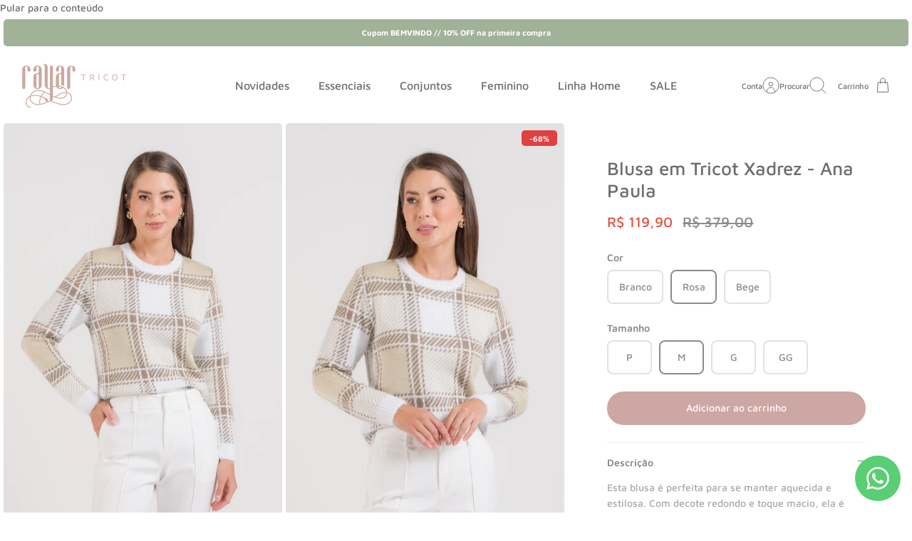

--- FILE ---
content_type: text/html; charset=utf-8
request_url: https://www.rayartricot.com.br/products/blusa-ana-paula
body_size: 31553
content:
<!DOCTYPE html><html lang="pt-BR" dir="ltr" class="no-js">
<head>
  <!-- Mode 5.1.0 -->

  <title>Blusa em Tricot Xadrez - Ana Paula &ndash; Rayar Tricot</title>

  <meta charset="utf-8" />
<meta name="viewport" content="width=device-width,initial-scale=1.0" />
<meta http-equiv="X-UA-Compatible" content="IE=edge">

<link rel="preconnect" href="https://cdn.shopify.com" crossorigin>
<link rel="preconnect" href="https://fonts.shopify.com" crossorigin>
<link rel="preconnect" href="https://monorail-edge.shopifysvc.com"><link rel="preload" as="font" href="//www.rayartricot.com.br/cdn/fonts/maven_pro/mavenpro_n5.ce007c5b78ce56cdb6d8a7dfd4b878f24918d849.woff2" type="font/woff2" crossorigin><link rel="preload" as="font" href="//www.rayartricot.com.br/cdn/fonts/maven_pro/mavenpro_n5.ce007c5b78ce56cdb6d8a7dfd4b878f24918d849.woff2" type="font/woff2" crossorigin><link rel="preload" as="font" href="//www.rayartricot.com.br/cdn/fonts/maven_pro/mavenpro_n5.ce007c5b78ce56cdb6d8a7dfd4b878f24918d849.woff2" type="font/woff2" crossorigin><link rel="preload" as="font" href="//www.rayartricot.com.br/cdn/fonts/maven_pro/mavenpro_n4.c68ed1d8b5c0af622b14d3bb80bf3ead8907ac11.woff2" type="font/woff2" crossorigin><link rel="preload" href="//www.rayartricot.com.br/cdn/shop/t/49/assets/vendor.min.js?v=171821347312696842561764939161" as="script">
<link rel="preload" href="//www.rayartricot.com.br/cdn/shop/t/49/assets/theme.js?v=82202517958665340961764939161" as="script"><link rel="canonical" href="https://www.rayartricot.com.br/products/blusa-ana-paula" /><link rel="icon" href="//www.rayartricot.com.br/cdn/shop/files/android-chrome-512x512.png?crop=center&height=48&v=1737604248&width=48" type="image/png"><meta name="description" content="Esta blusa é perfeita para se manter aquecida e estilosa. Com decote redondo e toque macio, ela é ideal para os dias mais frios. Seu design em xadrez adiciona um toque moderno ao look. Aproveite o conforto e estilo dessa peça em seu guarda-roupa.">
<style>
    @font-face {
  font-family: "Maven Pro";
  font-weight: 500;
  font-style: normal;
  font-display: fallback;
  src: url("//www.rayartricot.com.br/cdn/fonts/maven_pro/mavenpro_n5.ce007c5b78ce56cdb6d8a7dfd4b878f24918d849.woff2") format("woff2"),
       url("//www.rayartricot.com.br/cdn/fonts/maven_pro/mavenpro_n5.78e546abb11d6cec06c98294cd91a76466b42d41.woff") format("woff");
}

    @font-face {
  font-family: "Maven Pro";
  font-weight: 700;
  font-style: normal;
  font-display: fallback;
  src: url("//www.rayartricot.com.br/cdn/fonts/maven_pro/mavenpro_n7.1cf8ef6e1971df8c9c821bcb73da0b10e0c49a8b.woff2") format("woff2"),
       url("//www.rayartricot.com.br/cdn/fonts/maven_pro/mavenpro_n7.1ecc5b9854a5f30ff1b42559ffcca41d24759633.woff") format("woff");
}

    @font-face {
  font-family: "Maven Pro";
  font-weight: 600;
  font-style: normal;
  font-display: fallback;
  src: url("//www.rayartricot.com.br/cdn/fonts/maven_pro/mavenpro_n6.05e6df69bb75d015ee18df5f5798f1259a61f1c5.woff2") format("woff2"),
       url("//www.rayartricot.com.br/cdn/fonts/maven_pro/mavenpro_n6.2a247e47cebb2168b097c70ce14ff7d72107293f.woff") format("woff");
}

    @font-face {
  font-family: "Maven Pro";
  font-weight: 500;
  font-style: normal;
  font-display: fallback;
  src: url("//www.rayartricot.com.br/cdn/fonts/maven_pro/mavenpro_n5.ce007c5b78ce56cdb6d8a7dfd4b878f24918d849.woff2") format("woff2"),
       url("//www.rayartricot.com.br/cdn/fonts/maven_pro/mavenpro_n5.78e546abb11d6cec06c98294cd91a76466b42d41.woff") format("woff");
}

    
    
    @font-face {
  font-family: "Maven Pro";
  font-weight: 500;
  font-style: normal;
  font-display: fallback;
  src: url("//www.rayartricot.com.br/cdn/fonts/maven_pro/mavenpro_n5.ce007c5b78ce56cdb6d8a7dfd4b878f24918d849.woff2") format("woff2"),
       url("//www.rayartricot.com.br/cdn/fonts/maven_pro/mavenpro_n5.78e546abb11d6cec06c98294cd91a76466b42d41.woff") format("woff");
}

    @font-face {
  font-family: "Maven Pro";
  font-weight: 400;
  font-style: normal;
  font-display: fallback;
  src: url("//www.rayartricot.com.br/cdn/fonts/maven_pro/mavenpro_n4.c68ed1d8b5c0af622b14d3bb80bf3ead8907ac11.woff2") format("woff2"),
       url("//www.rayartricot.com.br/cdn/fonts/maven_pro/mavenpro_n4.522bf9c765ae9601c2a4846d60057ced1efdcde2.woff") format("woff");
}

    @font-face {
  font-family: "Maven Pro";
  font-weight: 500;
  font-style: normal;
  font-display: fallback;
  src: url("//www.rayartricot.com.br/cdn/fonts/maven_pro/mavenpro_n5.ce007c5b78ce56cdb6d8a7dfd4b878f24918d849.woff2") format("woff2"),
       url("//www.rayartricot.com.br/cdn/fonts/maven_pro/mavenpro_n5.78e546abb11d6cec06c98294cd91a76466b42d41.woff") format("woff");
}

    @font-face {
  font-family: "Maven Pro";
  font-weight: 600;
  font-style: normal;
  font-display: fallback;
  src: url("//www.rayartricot.com.br/cdn/fonts/maven_pro/mavenpro_n6.05e6df69bb75d015ee18df5f5798f1259a61f1c5.woff2") format("woff2"),
       url("//www.rayartricot.com.br/cdn/fonts/maven_pro/mavenpro_n6.2a247e47cebb2168b097c70ce14ff7d72107293f.woff") format("woff");
}

    @font-face {
  font-family: "Maven Pro";
  font-weight: 700;
  font-style: normal;
  font-display: fallback;
  src: url("//www.rayartricot.com.br/cdn/fonts/maven_pro/mavenpro_n7.1cf8ef6e1971df8c9c821bcb73da0b10e0c49a8b.woff2") format("woff2"),
       url("//www.rayartricot.com.br/cdn/fonts/maven_pro/mavenpro_n7.1ecc5b9854a5f30ff1b42559ffcca41d24759633.woff") format("woff");
}

  </style>

  <meta property="og:site_name" content="Rayar Tricot">
<meta property="og:url" content="https://www.rayartricot.com.br/products/blusa-ana-paula">
<meta property="og:title" content="Blusa em Tricot Xadrez - Ana Paula">
<meta property="og:type" content="product">
<meta property="og:description" content="Esta blusa é perfeita para se manter aquecida e estilosa. Com decote redondo e toque macio, ela é ideal para os dias mais frios. Seu design em xadrez adiciona um toque moderno ao look. Aproveite o conforto e estilo dessa peça em seu guarda-roupa."><meta property="og:image" content="http://www.rayartricot.com.br/cdn/shop/files/2473_blusa_em_tricot_anapaula_1_inverno_rayartricot_2024_619_1200x1200.jpg?v=1709435995">
  <meta property="og:image:secure_url" content="https://www.rayartricot.com.br/cdn/shop/files/2473_blusa_em_tricot_anapaula_1_inverno_rayartricot_2024_619_1200x1200.jpg?v=1709435995">
  <meta property="og:image:width" content="1000">
  <meta property="og:image:height" content="1500"><meta property="og:price:amount" content="119,90">
  <meta property="og:price:currency" content="BRL"><meta name="twitter:card" content="summary_large_image">
<meta name="twitter:title" content="Blusa em Tricot Xadrez - Ana Paula">
<meta name="twitter:description" content="Esta blusa é perfeita para se manter aquecida e estilosa. Com decote redondo e toque macio, ela é ideal para os dias mais frios. Seu design em xadrez adiciona um toque moderno ao look. Aproveite o conforto e estilo dessa peça em seu guarda-roupa.">


  <link href="//www.rayartricot.com.br/cdn/shop/t/49/assets/styles.css?v=134702545906834680281764939173" rel="stylesheet" type="text/css" media="all" />
<script>
    document.documentElement.className = document.documentElement.className.replace('no-js', 'js');
    window.theme = window.theme || {};
    theme.money_format_with_product_code_preference = "R$ {{amount_with_comma_separator}}";
    theme.money_format = "R$ {{amount_with_comma_separator}}";
    theme.strings = {
      previous: "Anterior",
      next: "Próxima",
      addressError: "Não é possível localizar o endereço",
      addressNoResults: "Nenhum resultado para este endereço",
      addressQueryLimit: "Você excedeu a cota de uso da API do Google. Considere a atualização para um \u003ca href=\"https:\/\/developers.google.com\/maps\/premium\/usage-limits\"\u003ePlano Premium\u003c\/a\u003e.",
      authError: "Ocorreu um problema ao autenticar sua conta do Google Maps.",
      icon_labels_left: "Esquerda",
      icon_labels_right: "Direita",
      icon_labels_down: "Para baixo",
      icon_labels_close: "Fechar",
      icon_labels_plus: "Mais",
      imageSlider: "Imagens",
      cart_terms_confirmation: "Você deve concordar com os termos e condições antes de continuar.",
      cart_general_quantity_too_high: "Você só pode ter [QUANTITY] no seu carrinho",
      products_listing_from: "A partir de",
      noStock: "Esgotado",
      noVariant: "Indisponível",
      products_product_pick_a: "Escolha um",
      general_navigation_menu_toggle_aria_label: "Alternar menu",
      general_accessibility_labels_close: "Fechar",
      products_product_added_to_cart: "Adicionado",
      general_quick_search_pages: "Páginas",
      general_quick_search_no_results: "Desculpe, não foi possível encontrar nenhum resultado"
    };
    theme.routes = {
      search_url: '/search',
      cart_url: '/cart',
      cart_add_url: '/cart/add.js',
      cart_change_url: '/cart/change.js',
      cart_update_url: '/cart/update.js',
      predictive_search_url: '/search/suggest'
    };
    theme.settings = {
      cart_type: "drawer",
      after_add_to_cart: "drawer",
      quickbuy_style: "off",
      quickbuy_visibility: "always",
      avoid_orphans: true,
      qb_enable_sticky_cols: false,
      show_search_suggestions: true
    };

    theme.enqueueStyleUpdateQueue = [];
    theme.enqueueStyleUpdateTimeoutId = null;
    theme.enqueueStyleUpdate = (cb) => {
      clearTimeout(theme.enqueueStyleUpdateTimeoutId);
      theme.enqueueStyleUpdateQueue.push(cb);
      theme.enqueueStyleUpdateTimeoutId = setTimeout(() => {
        while (theme.enqueueStyleUpdateQueue.length > 0) {
          theme.enqueueStyleUpdateQueue.pop()();
        }
      }, 0);
    }
  </script>

  <script src="//www.rayartricot.com.br/cdn/shop/t/49/assets/vendor.min.js?v=171821347312696842561764939161" defer></script>
  <script src="//www.rayartricot.com.br/cdn/shop/t/49/assets/theme.js?v=82202517958665340961764939161" defer></script>

  <script>window.performance && window.performance.mark && window.performance.mark('shopify.content_for_header.start');</script><meta name="facebook-domain-verification" content="ekj1k46h9amays82bzphqgha8dlsc8">
<meta id="shopify-digital-wallet" name="shopify-digital-wallet" content="/59737079982/digital_wallets/dialog">
<link rel="alternate" type="application/json+oembed" href="https://www.rayartricot.com.br/products/blusa-ana-paula.oembed">
<script async="async" src="/checkouts/internal/preloads.js?locale=pt-BR"></script>
<script id="shopify-features" type="application/json">{"accessToken":"089041905102e90efd69795bae03b7c2","betas":["rich-media-storefront-analytics"],"domain":"www.rayartricot.com.br","predictiveSearch":true,"shopId":59737079982,"locale":"pt-br"}</script>
<script>var Shopify = Shopify || {};
Shopify.shop = "rayartricot.myshopify.com";
Shopify.locale = "pt-BR";
Shopify.currency = {"active":"BRL","rate":"1.0"};
Shopify.country = "BR";
Shopify.theme = {"name":"Cópia atualizada de Cópia atualizada de Rayar T...","id":148306690222,"schema_name":"Mode","schema_version":"5.1.0","theme_store_id":1578,"role":"main"};
Shopify.theme.handle = "null";
Shopify.theme.style = {"id":null,"handle":null};
Shopify.cdnHost = "www.rayartricot.com.br/cdn";
Shopify.routes = Shopify.routes || {};
Shopify.routes.root = "/";</script>
<script type="module">!function(o){(o.Shopify=o.Shopify||{}).modules=!0}(window);</script>
<script>!function(o){function n(){var o=[];function n(){o.push(Array.prototype.slice.apply(arguments))}return n.q=o,n}var t=o.Shopify=o.Shopify||{};t.loadFeatures=n(),t.autoloadFeatures=n()}(window);</script>
<script id="shop-js-analytics" type="application/json">{"pageType":"product"}</script>
<script defer="defer" async type="module" src="//www.rayartricot.com.br/cdn/shopifycloud/shop-js/modules/v2/client.init-shop-cart-sync_aeM1kmbT.pt-BR.esm.js"></script>
<script defer="defer" async type="module" src="//www.rayartricot.com.br/cdn/shopifycloud/shop-js/modules/v2/chunk.common_DsWM4u2e.esm.js"></script>
<script defer="defer" async type="module" src="//www.rayartricot.com.br/cdn/shopifycloud/shop-js/modules/v2/chunk.modal_DviinXJ6.esm.js"></script>
<script type="module">
  await import("//www.rayartricot.com.br/cdn/shopifycloud/shop-js/modules/v2/client.init-shop-cart-sync_aeM1kmbT.pt-BR.esm.js");
await import("//www.rayartricot.com.br/cdn/shopifycloud/shop-js/modules/v2/chunk.common_DsWM4u2e.esm.js");
await import("//www.rayartricot.com.br/cdn/shopifycloud/shop-js/modules/v2/chunk.modal_DviinXJ6.esm.js");

  window.Shopify.SignInWithShop?.initShopCartSync?.({"fedCMEnabled":true,"windoidEnabled":true});

</script>
<script id="__st">var __st={"a":59737079982,"offset":-10800,"reqid":"b604e34c-72ef-480f-9b24-73d1ab298799-1769830499","pageurl":"www.rayartricot.com.br\/products\/blusa-ana-paula","u":"a2767dd2f5c4","p":"product","rtyp":"product","rid":8238387265710};</script>
<script>window.ShopifyPaypalV4VisibilityTracking = true;</script>
<script id="captcha-bootstrap">!function(){'use strict';const t='contact',e='account',n='new_comment',o=[[t,t],['blogs',n],['comments',n],[t,'customer']],c=[[e,'customer_login'],[e,'guest_login'],[e,'recover_customer_password'],[e,'create_customer']],r=t=>t.map((([t,e])=>`form[action*='/${t}']:not([data-nocaptcha='true']) input[name='form_type'][value='${e}']`)).join(','),a=t=>()=>t?[...document.querySelectorAll(t)].map((t=>t.form)):[];function s(){const t=[...o],e=r(t);return a(e)}const i='password',u='form_key',d=['recaptcha-v3-token','g-recaptcha-response','h-captcha-response',i],f=()=>{try{return window.sessionStorage}catch{return}},m='__shopify_v',_=t=>t.elements[u];function p(t,e,n=!1){try{const o=window.sessionStorage,c=JSON.parse(o.getItem(e)),{data:r}=function(t){const{data:e,action:n}=t;return t[m]||n?{data:e,action:n}:{data:t,action:n}}(c);for(const[e,n]of Object.entries(r))t.elements[e]&&(t.elements[e].value=n);n&&o.removeItem(e)}catch(o){console.error('form repopulation failed',{error:o})}}const l='form_type',E='cptcha';function T(t){t.dataset[E]=!0}const w=window,h=w.document,L='Shopify',v='ce_forms',y='captcha';let A=!1;((t,e)=>{const n=(g='f06e6c50-85a8-45c8-87d0-21a2b65856fe',I='https://cdn.shopify.com/shopifycloud/storefront-forms-hcaptcha/ce_storefront_forms_captcha_hcaptcha.v1.5.2.iife.js',D={infoText:'Protegido por hCaptcha',privacyText:'Privacidade',termsText:'Termos'},(t,e,n)=>{const o=w[L][v],c=o.bindForm;if(c)return c(t,g,e,D).then(n);var r;o.q.push([[t,g,e,D],n]),r=I,A||(h.body.append(Object.assign(h.createElement('script'),{id:'captcha-provider',async:!0,src:r})),A=!0)});var g,I,D;w[L]=w[L]||{},w[L][v]=w[L][v]||{},w[L][v].q=[],w[L][y]=w[L][y]||{},w[L][y].protect=function(t,e){n(t,void 0,e),T(t)},Object.freeze(w[L][y]),function(t,e,n,w,h,L){const[v,y,A,g]=function(t,e,n){const i=e?o:[],u=t?c:[],d=[...i,...u],f=r(d),m=r(i),_=r(d.filter((([t,e])=>n.includes(e))));return[a(f),a(m),a(_),s()]}(w,h,L),I=t=>{const e=t.target;return e instanceof HTMLFormElement?e:e&&e.form},D=t=>v().includes(t);t.addEventListener('submit',(t=>{const e=I(t);if(!e)return;const n=D(e)&&!e.dataset.hcaptchaBound&&!e.dataset.recaptchaBound,o=_(e),c=g().includes(e)&&(!o||!o.value);(n||c)&&t.preventDefault(),c&&!n&&(function(t){try{if(!f())return;!function(t){const e=f();if(!e)return;const n=_(t);if(!n)return;const o=n.value;o&&e.removeItem(o)}(t);const e=Array.from(Array(32),(()=>Math.random().toString(36)[2])).join('');!function(t,e){_(t)||t.append(Object.assign(document.createElement('input'),{type:'hidden',name:u})),t.elements[u].value=e}(t,e),function(t,e){const n=f();if(!n)return;const o=[...t.querySelectorAll(`input[type='${i}']`)].map((({name:t})=>t)),c=[...d,...o],r={};for(const[a,s]of new FormData(t).entries())c.includes(a)||(r[a]=s);n.setItem(e,JSON.stringify({[m]:1,action:t.action,data:r}))}(t,e)}catch(e){console.error('failed to persist form',e)}}(e),e.submit())}));const S=(t,e)=>{t&&!t.dataset[E]&&(n(t,e.some((e=>e===t))),T(t))};for(const o of['focusin','change'])t.addEventListener(o,(t=>{const e=I(t);D(e)&&S(e,y())}));const B=e.get('form_key'),M=e.get(l),P=B&&M;t.addEventListener('DOMContentLoaded',(()=>{const t=y();if(P)for(const e of t)e.elements[l].value===M&&p(e,B);[...new Set([...A(),...v().filter((t=>'true'===t.dataset.shopifyCaptcha))])].forEach((e=>S(e,t)))}))}(h,new URLSearchParams(w.location.search),n,t,e,['guest_login'])})(!1,!0)}();</script>
<script integrity="sha256-4kQ18oKyAcykRKYeNunJcIwy7WH5gtpwJnB7kiuLZ1E=" data-source-attribution="shopify.loadfeatures" defer="defer" src="//www.rayartricot.com.br/cdn/shopifycloud/storefront/assets/storefront/load_feature-a0a9edcb.js" crossorigin="anonymous"></script>
<script data-source-attribution="shopify.dynamic_checkout.dynamic.init">var Shopify=Shopify||{};Shopify.PaymentButton=Shopify.PaymentButton||{isStorefrontPortableWallets:!0,init:function(){window.Shopify.PaymentButton.init=function(){};var t=document.createElement("script");t.src="https://www.rayartricot.com.br/cdn/shopifycloud/portable-wallets/latest/portable-wallets.pt-br.js",t.type="module",document.head.appendChild(t)}};
</script>
<script data-source-attribution="shopify.dynamic_checkout.buyer_consent">
  function portableWalletsHideBuyerConsent(e){var t=document.getElementById("shopify-buyer-consent"),n=document.getElementById("shopify-subscription-policy-button");t&&n&&(t.classList.add("hidden"),t.setAttribute("aria-hidden","true"),n.removeEventListener("click",e))}function portableWalletsShowBuyerConsent(e){var t=document.getElementById("shopify-buyer-consent"),n=document.getElementById("shopify-subscription-policy-button");t&&n&&(t.classList.remove("hidden"),t.removeAttribute("aria-hidden"),n.addEventListener("click",e))}window.Shopify?.PaymentButton&&(window.Shopify.PaymentButton.hideBuyerConsent=portableWalletsHideBuyerConsent,window.Shopify.PaymentButton.showBuyerConsent=portableWalletsShowBuyerConsent);
</script>
<script data-source-attribution="shopify.dynamic_checkout.cart.bootstrap">document.addEventListener("DOMContentLoaded",(function(){function t(){return document.querySelector("shopify-accelerated-checkout-cart, shopify-accelerated-checkout")}if(t())Shopify.PaymentButton.init();else{new MutationObserver((function(e,n){t()&&(Shopify.PaymentButton.init(),n.disconnect())})).observe(document.body,{childList:!0,subtree:!0})}}));
</script>
<script id="sections-script" data-sections="related-products" defer="defer" src="//www.rayartricot.com.br/cdn/shop/t/49/compiled_assets/scripts.js?v=3207"></script>
<script>window.performance && window.performance.mark && window.performance.mark('shopify.content_for_header.end');</script>
<!-- BEGIN app block: shopify://apps/simprosys-google-shopping-feed/blocks/core_settings_block/1f0b859e-9fa6-4007-97e8-4513aff5ff3b --><!-- BEGIN: GSF App Core Tags & Scripts by Simprosys Google Shopping Feed -->

    <!-- BEGIN app snippet: gsf_verification_code -->


    <meta name="p:domain_verify" content="d85b8c33eca0bacfb1a29767f6bdbc02" />

<!-- END app snippet -->









<!-- END: GSF App Core Tags & Scripts by Simprosys Google Shopping Feed -->
<!-- END app block --><!-- BEGIN app block: shopify://apps/scala-parcelamentos/blocks/cartCSS/def817a5-48c7-43b3-b8b9-553076d860c7 -->

<style data-shopify>    .parcelatorCart p {    color:!important;            color: #6d6e71;    font-size: 0.9em;    margin-top: 0px !important;    margin-bottom: 0px !important;    margin-inline-end: 0px !important;  }</style>

<!-- END app block --><!-- BEGIN app block: shopify://apps/whatsapp-button/blocks/app-embed-block/96d80a63-e860-4262-a001-8b82ac4d00e6 --><script>
    (function() {
        function asyncLoad() {
            var url = 'https://whatsapp-button.eazeapps.io/api/buttonInstallation/scriptTag?shopId=8166&v=1758648090';
            var s = document.createElement('script');
            s.type = 'text/javascript';
            s.async = true;
            s.src = url;
            var x = document.getElementsByTagName('script')[0];
            x.parentNode.insertBefore(s, x);
        };
        if(window.attachEvent) {
            window.attachEvent('onload', asyncLoad);
        } else {
            window.addEventListener('load', asyncLoad, false);
        }
    })();
</script>

<!-- END app block --><!-- BEGIN app block: shopify://apps/scala-parcelamentos/blocks/collectionCSS/def817a5-48c7-43b3-b8b9-553076d860c7 -->

<style data-shopify>.parcelatorCollection p {    color:#6d6e71!important;            font-size: 0.9em;    }      .parcelatorCollection p:first-of-type{  margin-top: 0px !important;  }  .parcelatorCollection p:last-of-type{    margin-bottom: 0px !important;  }</style>

<!-- END app block --><!-- BEGIN app block: shopify://apps/scala-parcelamentos/blocks/productsCSS/def817a5-48c7-43b3-b8b9-553076d860c7 -->

<style data-shopify>span#parcelator.parcelatorProduct p {      color:#6d6e71!important;      text-align: default;font-size: 1.3em;}    .parcelatorProduct p:first-of-type {     margin-top: 0px !important;   }  .parcelatorProduct:last-child p, scala-tabela, scala-activator {     margin-bottom: 0px !important;   }</style>
<!-- END app block --><script src="https://cdn.shopify.com/extensions/019bfe48-d577-7607-851b-556bdd386162/scala-parcelamentos-156/assets/oneator.js" type="text/javascript" defer="defer"></script>
<link href="https://cdn.shopify.com/extensions/019bfe48-d577-7607-851b-556bdd386162/scala-parcelamentos-156/assets/oneator.css" rel="stylesheet" type="text/css" media="all">
<script src="https://cdn.shopify.com/extensions/6c66d7d0-f631-46bf-8039-ad48ac607ad6/forms-2301/assets/shopify-forms-loader.js" type="text/javascript" defer="defer"></script>
<link href="https://monorail-edge.shopifysvc.com" rel="dns-prefetch">
<script>(function(){if ("sendBeacon" in navigator && "performance" in window) {try {var session_token_from_headers = performance.getEntriesByType('navigation')[0].serverTiming.find(x => x.name == '_s').description;} catch {var session_token_from_headers = undefined;}var session_cookie_matches = document.cookie.match(/_shopify_s=([^;]*)/);var session_token_from_cookie = session_cookie_matches && session_cookie_matches.length === 2 ? session_cookie_matches[1] : "";var session_token = session_token_from_headers || session_token_from_cookie || "";function handle_abandonment_event(e) {var entries = performance.getEntries().filter(function(entry) {return /monorail-edge.shopifysvc.com/.test(entry.name);});if (!window.abandonment_tracked && entries.length === 0) {window.abandonment_tracked = true;var currentMs = Date.now();var navigation_start = performance.timing.navigationStart;var payload = {shop_id: 59737079982,url: window.location.href,navigation_start,duration: currentMs - navigation_start,session_token,page_type: "product"};window.navigator.sendBeacon("https://monorail-edge.shopifysvc.com/v1/produce", JSON.stringify({schema_id: "online_store_buyer_site_abandonment/1.1",payload: payload,metadata: {event_created_at_ms: currentMs,event_sent_at_ms: currentMs}}));}}window.addEventListener('pagehide', handle_abandonment_event);}}());</script>
<script id="web-pixels-manager-setup">(function e(e,d,r,n,o){if(void 0===o&&(o={}),!Boolean(null===(a=null===(i=window.Shopify)||void 0===i?void 0:i.analytics)||void 0===a?void 0:a.replayQueue)){var i,a;window.Shopify=window.Shopify||{};var t=window.Shopify;t.analytics=t.analytics||{};var s=t.analytics;s.replayQueue=[],s.publish=function(e,d,r){return s.replayQueue.push([e,d,r]),!0};try{self.performance.mark("wpm:start")}catch(e){}var l=function(){var e={modern:/Edge?\/(1{2}[4-9]|1[2-9]\d|[2-9]\d{2}|\d{4,})\.\d+(\.\d+|)|Firefox\/(1{2}[4-9]|1[2-9]\d|[2-9]\d{2}|\d{4,})\.\d+(\.\d+|)|Chrom(ium|e)\/(9{2}|\d{3,})\.\d+(\.\d+|)|(Maci|X1{2}).+ Version\/(15\.\d+|(1[6-9]|[2-9]\d|\d{3,})\.\d+)([,.]\d+|)( \(\w+\)|)( Mobile\/\w+|) Safari\/|Chrome.+OPR\/(9{2}|\d{3,})\.\d+\.\d+|(CPU[ +]OS|iPhone[ +]OS|CPU[ +]iPhone|CPU IPhone OS|CPU iPad OS)[ +]+(15[._]\d+|(1[6-9]|[2-9]\d|\d{3,})[._]\d+)([._]\d+|)|Android:?[ /-](13[3-9]|1[4-9]\d|[2-9]\d{2}|\d{4,})(\.\d+|)(\.\d+|)|Android.+Firefox\/(13[5-9]|1[4-9]\d|[2-9]\d{2}|\d{4,})\.\d+(\.\d+|)|Android.+Chrom(ium|e)\/(13[3-9]|1[4-9]\d|[2-9]\d{2}|\d{4,})\.\d+(\.\d+|)|SamsungBrowser\/([2-9]\d|\d{3,})\.\d+/,legacy:/Edge?\/(1[6-9]|[2-9]\d|\d{3,})\.\d+(\.\d+|)|Firefox\/(5[4-9]|[6-9]\d|\d{3,})\.\d+(\.\d+|)|Chrom(ium|e)\/(5[1-9]|[6-9]\d|\d{3,})\.\d+(\.\d+|)([\d.]+$|.*Safari\/(?![\d.]+ Edge\/[\d.]+$))|(Maci|X1{2}).+ Version\/(10\.\d+|(1[1-9]|[2-9]\d|\d{3,})\.\d+)([,.]\d+|)( \(\w+\)|)( Mobile\/\w+|) Safari\/|Chrome.+OPR\/(3[89]|[4-9]\d|\d{3,})\.\d+\.\d+|(CPU[ +]OS|iPhone[ +]OS|CPU[ +]iPhone|CPU IPhone OS|CPU iPad OS)[ +]+(10[._]\d+|(1[1-9]|[2-9]\d|\d{3,})[._]\d+)([._]\d+|)|Android:?[ /-](13[3-9]|1[4-9]\d|[2-9]\d{2}|\d{4,})(\.\d+|)(\.\d+|)|Mobile Safari.+OPR\/([89]\d|\d{3,})\.\d+\.\d+|Android.+Firefox\/(13[5-9]|1[4-9]\d|[2-9]\d{2}|\d{4,})\.\d+(\.\d+|)|Android.+Chrom(ium|e)\/(13[3-9]|1[4-9]\d|[2-9]\d{2}|\d{4,})\.\d+(\.\d+|)|Android.+(UC? ?Browser|UCWEB|U3)[ /]?(15\.([5-9]|\d{2,})|(1[6-9]|[2-9]\d|\d{3,})\.\d+)\.\d+|SamsungBrowser\/(5\.\d+|([6-9]|\d{2,})\.\d+)|Android.+MQ{2}Browser\/(14(\.(9|\d{2,})|)|(1[5-9]|[2-9]\d|\d{3,})(\.\d+|))(\.\d+|)|K[Aa][Ii]OS\/(3\.\d+|([4-9]|\d{2,})\.\d+)(\.\d+|)/},d=e.modern,r=e.legacy,n=navigator.userAgent;return n.match(d)?"modern":n.match(r)?"legacy":"unknown"}(),u="modern"===l?"modern":"legacy",c=(null!=n?n:{modern:"",legacy:""})[u],f=function(e){return[e.baseUrl,"/wpm","/b",e.hashVersion,"modern"===e.buildTarget?"m":"l",".js"].join("")}({baseUrl:d,hashVersion:r,buildTarget:u}),m=function(e){var d=e.version,r=e.bundleTarget,n=e.surface,o=e.pageUrl,i=e.monorailEndpoint;return{emit:function(e){var a=e.status,t=e.errorMsg,s=(new Date).getTime(),l=JSON.stringify({metadata:{event_sent_at_ms:s},events:[{schema_id:"web_pixels_manager_load/3.1",payload:{version:d,bundle_target:r,page_url:o,status:a,surface:n,error_msg:t},metadata:{event_created_at_ms:s}}]});if(!i)return console&&console.warn&&console.warn("[Web Pixels Manager] No Monorail endpoint provided, skipping logging."),!1;try{return self.navigator.sendBeacon.bind(self.navigator)(i,l)}catch(e){}var u=new XMLHttpRequest;try{return u.open("POST",i,!0),u.setRequestHeader("Content-Type","text/plain"),u.send(l),!0}catch(e){return console&&console.warn&&console.warn("[Web Pixels Manager] Got an unhandled error while logging to Monorail."),!1}}}}({version:r,bundleTarget:l,surface:e.surface,pageUrl:self.location.href,monorailEndpoint:e.monorailEndpoint});try{o.browserTarget=l,function(e){var d=e.src,r=e.async,n=void 0===r||r,o=e.onload,i=e.onerror,a=e.sri,t=e.scriptDataAttributes,s=void 0===t?{}:t,l=document.createElement("script"),u=document.querySelector("head"),c=document.querySelector("body");if(l.async=n,l.src=d,a&&(l.integrity=a,l.crossOrigin="anonymous"),s)for(var f in s)if(Object.prototype.hasOwnProperty.call(s,f))try{l.dataset[f]=s[f]}catch(e){}if(o&&l.addEventListener("load",o),i&&l.addEventListener("error",i),u)u.appendChild(l);else{if(!c)throw new Error("Did not find a head or body element to append the script");c.appendChild(l)}}({src:f,async:!0,onload:function(){if(!function(){var e,d;return Boolean(null===(d=null===(e=window.Shopify)||void 0===e?void 0:e.analytics)||void 0===d?void 0:d.initialized)}()){var d=window.webPixelsManager.init(e)||void 0;if(d){var r=window.Shopify.analytics;r.replayQueue.forEach((function(e){var r=e[0],n=e[1],o=e[2];d.publishCustomEvent(r,n,o)})),r.replayQueue=[],r.publish=d.publishCustomEvent,r.visitor=d.visitor,r.initialized=!0}}},onerror:function(){return m.emit({status:"failed",errorMsg:"".concat(f," has failed to load")})},sri:function(e){var d=/^sha384-[A-Za-z0-9+/=]+$/;return"string"==typeof e&&d.test(e)}(c)?c:"",scriptDataAttributes:o}),m.emit({status:"loading"})}catch(e){m.emit({status:"failed",errorMsg:(null==e?void 0:e.message)||"Unknown error"})}}})({shopId: 59737079982,storefrontBaseUrl: "https://www.rayartricot.com.br",extensionsBaseUrl: "https://extensions.shopifycdn.com/cdn/shopifycloud/web-pixels-manager",monorailEndpoint: "https://monorail-edge.shopifysvc.com/unstable/produce_batch",surface: "storefront-renderer",enabledBetaFlags: ["2dca8a86"],webPixelsConfigList: [{"id":"1271431342","configuration":"{\"account_ID\":\"265325\",\"google_analytics_tracking_tag\":\"1\",\"measurement_id\":\"2\",\"api_secret\":\"3\",\"shop_settings\":\"{\\\"custom_pixel_script\\\":\\\"https:\\\\\\\/\\\\\\\/storage.googleapis.com\\\\\\\/gsf-scripts\\\\\\\/custom-pixels\\\\\\\/rayartricot.js\\\"}\"}","eventPayloadVersion":"v1","runtimeContext":"LAX","scriptVersion":"c6b888297782ed4a1cba19cda43d6625","type":"APP","apiClientId":1558137,"privacyPurposes":[],"dataSharingAdjustments":{"protectedCustomerApprovalScopes":["read_customer_address","read_customer_email","read_customer_name","read_customer_personal_data","read_customer_phone"]}},{"id":"1218412718","configuration":"{\"pixel_id\":\"208428338849501\",\"pixel_type\":\"facebook_pixel\"}","eventPayloadVersion":"v1","runtimeContext":"OPEN","scriptVersion":"ca16bc87fe92b6042fbaa3acc2fbdaa6","type":"APP","apiClientId":2329312,"privacyPurposes":["ANALYTICS","MARKETING","SALE_OF_DATA"],"dataSharingAdjustments":{"protectedCustomerApprovalScopes":["read_customer_address","read_customer_email","read_customer_name","read_customer_personal_data","read_customer_phone"]}},{"id":"427819182","configuration":"{\"pixelCode\":\"CNFRJDJC77U5DD8QHHB0\"}","eventPayloadVersion":"v1","runtimeContext":"STRICT","scriptVersion":"22e92c2ad45662f435e4801458fb78cc","type":"APP","apiClientId":4383523,"privacyPurposes":["ANALYTICS","MARKETING","SALE_OF_DATA"],"dataSharingAdjustments":{"protectedCustomerApprovalScopes":["read_customer_address","read_customer_email","read_customer_name","read_customer_personal_data","read_customer_phone"]}},{"id":"103809198","configuration":"{\"tagID\":\"2612424308177\"}","eventPayloadVersion":"v1","runtimeContext":"STRICT","scriptVersion":"18031546ee651571ed29edbe71a3550b","type":"APP","apiClientId":3009811,"privacyPurposes":["ANALYTICS","MARKETING","SALE_OF_DATA"],"dataSharingAdjustments":{"protectedCustomerApprovalScopes":["read_customer_address","read_customer_email","read_customer_name","read_customer_personal_data","read_customer_phone"]}},{"id":"shopify-app-pixel","configuration":"{}","eventPayloadVersion":"v1","runtimeContext":"STRICT","scriptVersion":"0450","apiClientId":"shopify-pixel","type":"APP","privacyPurposes":["ANALYTICS","MARKETING"]},{"id":"shopify-custom-pixel","eventPayloadVersion":"v1","runtimeContext":"LAX","scriptVersion":"0450","apiClientId":"shopify-pixel","type":"CUSTOM","privacyPurposes":["ANALYTICS","MARKETING"]}],isMerchantRequest: false,initData: {"shop":{"name":"Rayar Tricot","paymentSettings":{"currencyCode":"BRL"},"myshopifyDomain":"rayartricot.myshopify.com","countryCode":"BR","storefrontUrl":"https:\/\/www.rayartricot.com.br"},"customer":null,"cart":null,"checkout":null,"productVariants":[{"price":{"amount":119.9,"currencyCode":"BRL"},"product":{"title":"Blusa em Tricot Xadrez - Ana Paula","vendor":"Rayar Tricot","id":"8238387265710","untranslatedTitle":"Blusa em Tricot Xadrez - Ana Paula","url":"\/products\/blusa-ana-paula","type":"Blusas"},"id":"44759920607406","image":{"src":"\/\/www.rayartricot.com.br\/cdn\/shop\/files\/2473_blusa_em_tricot_anapaula_3_inverno_rayartricot_2024_623.jpg?v=1709435998"},"sku":"2473P179","title":"Branco \/ P","untranslatedTitle":"Branco \/ P"},{"price":{"amount":119.9,"currencyCode":"BRL"},"product":{"title":"Blusa em Tricot Xadrez - Ana Paula","vendor":"Rayar Tricot","id":"8238387265710","untranslatedTitle":"Blusa em Tricot Xadrez - Ana Paula","url":"\/products\/blusa-ana-paula","type":"Blusas"},"id":"44759920640174","image":{"src":"\/\/www.rayartricot.com.br\/cdn\/shop\/files\/2473_blusa_em_tricot_anapaula_3_inverno_rayartricot_2024_623.jpg?v=1709435998"},"sku":"2473M179","title":"Branco \/ M","untranslatedTitle":"Branco \/ M"},{"price":{"amount":119.9,"currencyCode":"BRL"},"product":{"title":"Blusa em Tricot Xadrez - Ana Paula","vendor":"Rayar Tricot","id":"8238387265710","untranslatedTitle":"Blusa em Tricot Xadrez - Ana Paula","url":"\/products\/blusa-ana-paula","type":"Blusas"},"id":"44759920672942","image":{"src":"\/\/www.rayartricot.com.br\/cdn\/shop\/files\/2473_blusa_em_tricot_anapaula_3_inverno_rayartricot_2024_623.jpg?v=1709435998"},"sku":"2473G179","title":"Branco \/ G","untranslatedTitle":"Branco \/ G"},{"price":{"amount":119.9,"currencyCode":"BRL"},"product":{"title":"Blusa em Tricot Xadrez - Ana Paula","vendor":"Rayar Tricot","id":"8238387265710","untranslatedTitle":"Blusa em Tricot Xadrez - Ana Paula","url":"\/products\/blusa-ana-paula","type":"Blusas"},"id":"44759920705710","image":{"src":"\/\/www.rayartricot.com.br\/cdn\/shop\/files\/2473_blusa_em_tricot_anapaula_3_inverno_rayartricot_2024_623.jpg?v=1709435998"},"sku":"2473GG179","title":"Branco \/ GG","untranslatedTitle":"Branco \/ GG"},{"price":{"amount":119.9,"currencyCode":"BRL"},"product":{"title":"Blusa em Tricot Xadrez - Ana Paula","vendor":"Rayar Tricot","id":"8238387265710","untranslatedTitle":"Blusa em Tricot Xadrez - Ana Paula","url":"\/products\/blusa-ana-paula","type":"Blusas"},"id":"44759920738478","image":{"src":"\/\/www.rayartricot.com.br\/cdn\/shop\/files\/2473_blusa_em_tricot_anapaula_2_inverno_rayartricot_2024_643.jpg?v=1709435998"},"sku":"2473P181","title":"Rosa \/ P","untranslatedTitle":"Rosa \/ P"},{"price":{"amount":119.9,"currencyCode":"BRL"},"product":{"title":"Blusa em Tricot Xadrez - Ana Paula","vendor":"Rayar Tricot","id":"8238387265710","untranslatedTitle":"Blusa em Tricot Xadrez - Ana Paula","url":"\/products\/blusa-ana-paula","type":"Blusas"},"id":"44759920771246","image":{"src":"\/\/www.rayartricot.com.br\/cdn\/shop\/files\/2473_blusa_em_tricot_anapaula_2_inverno_rayartricot_2024_643.jpg?v=1709435998"},"sku":"2473M181","title":"Rosa \/ M","untranslatedTitle":"Rosa \/ M"},{"price":{"amount":119.9,"currencyCode":"BRL"},"product":{"title":"Blusa em Tricot Xadrez - Ana Paula","vendor":"Rayar Tricot","id":"8238387265710","untranslatedTitle":"Blusa em Tricot Xadrez - Ana Paula","url":"\/products\/blusa-ana-paula","type":"Blusas"},"id":"44759920804014","image":{"src":"\/\/www.rayartricot.com.br\/cdn\/shop\/files\/2473_blusa_em_tricot_anapaula_2_inverno_rayartricot_2024_643.jpg?v=1709435998"},"sku":"2473G181","title":"Rosa \/ G","untranslatedTitle":"Rosa \/ G"},{"price":{"amount":119.9,"currencyCode":"BRL"},"product":{"title":"Blusa em Tricot Xadrez - Ana Paula","vendor":"Rayar Tricot","id":"8238387265710","untranslatedTitle":"Blusa em Tricot Xadrez - Ana Paula","url":"\/products\/blusa-ana-paula","type":"Blusas"},"id":"44759920836782","image":{"src":"\/\/www.rayartricot.com.br\/cdn\/shop\/files\/2473_blusa_em_tricot_anapaula_2_inverno_rayartricot_2024_643.jpg?v=1709435998"},"sku":"2473GG181","title":"Rosa \/ GG","untranslatedTitle":"Rosa \/ GG"},{"price":{"amount":119.9,"currencyCode":"BRL"},"product":{"title":"Blusa em Tricot Xadrez - Ana Paula","vendor":"Rayar Tricot","id":"8238387265710","untranslatedTitle":"Blusa em Tricot Xadrez - Ana Paula","url":"\/products\/blusa-ana-paula","type":"Blusas"},"id":"44759920869550","image":{"src":"\/\/www.rayartricot.com.br\/cdn\/shop\/files\/2473_blusa_em_tricot_anapaula_3_inverno_rayartricot_2024_655.jpg?v=1709435996"},"sku":"2473P180","title":"Bege \/ P","untranslatedTitle":"Bege \/ P"},{"price":{"amount":119.9,"currencyCode":"BRL"},"product":{"title":"Blusa em Tricot Xadrez - Ana Paula","vendor":"Rayar Tricot","id":"8238387265710","untranslatedTitle":"Blusa em Tricot Xadrez - Ana Paula","url":"\/products\/blusa-ana-paula","type":"Blusas"},"id":"44759920902318","image":{"src":"\/\/www.rayartricot.com.br\/cdn\/shop\/files\/2473_blusa_em_tricot_anapaula_3_inverno_rayartricot_2024_655.jpg?v=1709435996"},"sku":"2473M180","title":"Bege \/ M","untranslatedTitle":"Bege \/ M"},{"price":{"amount":119.9,"currencyCode":"BRL"},"product":{"title":"Blusa em Tricot Xadrez - Ana Paula","vendor":"Rayar Tricot","id":"8238387265710","untranslatedTitle":"Blusa em Tricot Xadrez - Ana Paula","url":"\/products\/blusa-ana-paula","type":"Blusas"},"id":"44759920935086","image":{"src":"\/\/www.rayartricot.com.br\/cdn\/shop\/files\/2473_blusa_em_tricot_anapaula_3_inverno_rayartricot_2024_655.jpg?v=1709435996"},"sku":"2473G180","title":"Bege \/ G","untranslatedTitle":"Bege \/ G"},{"price":{"amount":119.9,"currencyCode":"BRL"},"product":{"title":"Blusa em Tricot Xadrez - Ana Paula","vendor":"Rayar Tricot","id":"8238387265710","untranslatedTitle":"Blusa em Tricot Xadrez - Ana Paula","url":"\/products\/blusa-ana-paula","type":"Blusas"},"id":"44759920967854","image":{"src":"\/\/www.rayartricot.com.br\/cdn\/shop\/files\/2473_blusa_em_tricot_anapaula_3_inverno_rayartricot_2024_655.jpg?v=1709435996"},"sku":"2473GG180","title":"Bege \/ GG","untranslatedTitle":"Bege \/ GG"}],"purchasingCompany":null},},"https://www.rayartricot.com.br/cdn","1d2a099fw23dfb22ep557258f5m7a2edbae",{"modern":"","legacy":""},{"shopId":"59737079982","storefrontBaseUrl":"https:\/\/www.rayartricot.com.br","extensionBaseUrl":"https:\/\/extensions.shopifycdn.com\/cdn\/shopifycloud\/web-pixels-manager","surface":"storefront-renderer","enabledBetaFlags":"[\"2dca8a86\"]","isMerchantRequest":"false","hashVersion":"1d2a099fw23dfb22ep557258f5m7a2edbae","publish":"custom","events":"[[\"page_viewed\",{}],[\"product_viewed\",{\"productVariant\":{\"price\":{\"amount\":119.9,\"currencyCode\":\"BRL\"},\"product\":{\"title\":\"Blusa em Tricot Xadrez - Ana Paula\",\"vendor\":\"Rayar Tricot\",\"id\":\"8238387265710\",\"untranslatedTitle\":\"Blusa em Tricot Xadrez - Ana Paula\",\"url\":\"\/products\/blusa-ana-paula\",\"type\":\"Blusas\"},\"id\":\"44759920771246\",\"image\":{\"src\":\"\/\/www.rayartricot.com.br\/cdn\/shop\/files\/2473_blusa_em_tricot_anapaula_2_inverno_rayartricot_2024_643.jpg?v=1709435998\"},\"sku\":\"2473M181\",\"title\":\"Rosa \/ M\",\"untranslatedTitle\":\"Rosa \/ M\"}}]]"});</script><script>
  window.ShopifyAnalytics = window.ShopifyAnalytics || {};
  window.ShopifyAnalytics.meta = window.ShopifyAnalytics.meta || {};
  window.ShopifyAnalytics.meta.currency = 'BRL';
  var meta = {"product":{"id":8238387265710,"gid":"gid:\/\/shopify\/Product\/8238387265710","vendor":"Rayar Tricot","type":"Blusas","handle":"blusa-ana-paula","variants":[{"id":44759920607406,"price":11990,"name":"Blusa em Tricot Xadrez - Ana Paula - Branco \/ P","public_title":"Branco \/ P","sku":"2473P179"},{"id":44759920640174,"price":11990,"name":"Blusa em Tricot Xadrez - Ana Paula - Branco \/ M","public_title":"Branco \/ M","sku":"2473M179"},{"id":44759920672942,"price":11990,"name":"Blusa em Tricot Xadrez - Ana Paula - Branco \/ G","public_title":"Branco \/ G","sku":"2473G179"},{"id":44759920705710,"price":11990,"name":"Blusa em Tricot Xadrez - Ana Paula - Branco \/ GG","public_title":"Branco \/ GG","sku":"2473GG179"},{"id":44759920738478,"price":11990,"name":"Blusa em Tricot Xadrez - Ana Paula - Rosa \/ P","public_title":"Rosa \/ P","sku":"2473P181"},{"id":44759920771246,"price":11990,"name":"Blusa em Tricot Xadrez - Ana Paula - Rosa \/ M","public_title":"Rosa \/ M","sku":"2473M181"},{"id":44759920804014,"price":11990,"name":"Blusa em Tricot Xadrez - Ana Paula - Rosa \/ G","public_title":"Rosa \/ G","sku":"2473G181"},{"id":44759920836782,"price":11990,"name":"Blusa em Tricot Xadrez - Ana Paula - Rosa \/ GG","public_title":"Rosa \/ GG","sku":"2473GG181"},{"id":44759920869550,"price":11990,"name":"Blusa em Tricot Xadrez - Ana Paula - Bege \/ P","public_title":"Bege \/ P","sku":"2473P180"},{"id":44759920902318,"price":11990,"name":"Blusa em Tricot Xadrez - Ana Paula - Bege \/ M","public_title":"Bege \/ M","sku":"2473M180"},{"id":44759920935086,"price":11990,"name":"Blusa em Tricot Xadrez - Ana Paula - Bege \/ G","public_title":"Bege \/ G","sku":"2473G180"},{"id":44759920967854,"price":11990,"name":"Blusa em Tricot Xadrez - Ana Paula - Bege \/ GG","public_title":"Bege \/ GG","sku":"2473GG180"}],"remote":false},"page":{"pageType":"product","resourceType":"product","resourceId":8238387265710,"requestId":"b604e34c-72ef-480f-9b24-73d1ab298799-1769830499"}};
  for (var attr in meta) {
    window.ShopifyAnalytics.meta[attr] = meta[attr];
  }
</script>
<script class="analytics">
  (function () {
    var customDocumentWrite = function(content) {
      var jquery = null;

      if (window.jQuery) {
        jquery = window.jQuery;
      } else if (window.Checkout && window.Checkout.$) {
        jquery = window.Checkout.$;
      }

      if (jquery) {
        jquery('body').append(content);
      }
    };

    var hasLoggedConversion = function(token) {
      if (token) {
        return document.cookie.indexOf('loggedConversion=' + token) !== -1;
      }
      return false;
    }

    var setCookieIfConversion = function(token) {
      if (token) {
        var twoMonthsFromNow = new Date(Date.now());
        twoMonthsFromNow.setMonth(twoMonthsFromNow.getMonth() + 2);

        document.cookie = 'loggedConversion=' + token + '; expires=' + twoMonthsFromNow;
      }
    }

    var trekkie = window.ShopifyAnalytics.lib = window.trekkie = window.trekkie || [];
    if (trekkie.integrations) {
      return;
    }
    trekkie.methods = [
      'identify',
      'page',
      'ready',
      'track',
      'trackForm',
      'trackLink'
    ];
    trekkie.factory = function(method) {
      return function() {
        var args = Array.prototype.slice.call(arguments);
        args.unshift(method);
        trekkie.push(args);
        return trekkie;
      };
    };
    for (var i = 0; i < trekkie.methods.length; i++) {
      var key = trekkie.methods[i];
      trekkie[key] = trekkie.factory(key);
    }
    trekkie.load = function(config) {
      trekkie.config = config || {};
      trekkie.config.initialDocumentCookie = document.cookie;
      var first = document.getElementsByTagName('script')[0];
      var script = document.createElement('script');
      script.type = 'text/javascript';
      script.onerror = function(e) {
        var scriptFallback = document.createElement('script');
        scriptFallback.type = 'text/javascript';
        scriptFallback.onerror = function(error) {
                var Monorail = {
      produce: function produce(monorailDomain, schemaId, payload) {
        var currentMs = new Date().getTime();
        var event = {
          schema_id: schemaId,
          payload: payload,
          metadata: {
            event_created_at_ms: currentMs,
            event_sent_at_ms: currentMs
          }
        };
        return Monorail.sendRequest("https://" + monorailDomain + "/v1/produce", JSON.stringify(event));
      },
      sendRequest: function sendRequest(endpointUrl, payload) {
        // Try the sendBeacon API
        if (window && window.navigator && typeof window.navigator.sendBeacon === 'function' && typeof window.Blob === 'function' && !Monorail.isIos12()) {
          var blobData = new window.Blob([payload], {
            type: 'text/plain'
          });

          if (window.navigator.sendBeacon(endpointUrl, blobData)) {
            return true;
          } // sendBeacon was not successful

        } // XHR beacon

        var xhr = new XMLHttpRequest();

        try {
          xhr.open('POST', endpointUrl);
          xhr.setRequestHeader('Content-Type', 'text/plain');
          xhr.send(payload);
        } catch (e) {
          console.log(e);
        }

        return false;
      },
      isIos12: function isIos12() {
        return window.navigator.userAgent.lastIndexOf('iPhone; CPU iPhone OS 12_') !== -1 || window.navigator.userAgent.lastIndexOf('iPad; CPU OS 12_') !== -1;
      }
    };
    Monorail.produce('monorail-edge.shopifysvc.com',
      'trekkie_storefront_load_errors/1.1',
      {shop_id: 59737079982,
      theme_id: 148306690222,
      app_name: "storefront",
      context_url: window.location.href,
      source_url: "//www.rayartricot.com.br/cdn/s/trekkie.storefront.c59ea00e0474b293ae6629561379568a2d7c4bba.min.js"});

        };
        scriptFallback.async = true;
        scriptFallback.src = '//www.rayartricot.com.br/cdn/s/trekkie.storefront.c59ea00e0474b293ae6629561379568a2d7c4bba.min.js';
        first.parentNode.insertBefore(scriptFallback, first);
      };
      script.async = true;
      script.src = '//www.rayartricot.com.br/cdn/s/trekkie.storefront.c59ea00e0474b293ae6629561379568a2d7c4bba.min.js';
      first.parentNode.insertBefore(script, first);
    };
    trekkie.load(
      {"Trekkie":{"appName":"storefront","development":false,"defaultAttributes":{"shopId":59737079982,"isMerchantRequest":null,"themeId":148306690222,"themeCityHash":"10481715474706867813","contentLanguage":"pt-BR","currency":"BRL","eventMetadataId":"df8a7f1f-86d4-4fa3-8bd7-4b3e9ca2717c"},"isServerSideCookieWritingEnabled":true,"monorailRegion":"shop_domain","enabledBetaFlags":["65f19447","b5387b81"]},"Session Attribution":{},"S2S":{"facebookCapiEnabled":true,"source":"trekkie-storefront-renderer","apiClientId":580111}}
    );

    var loaded = false;
    trekkie.ready(function() {
      if (loaded) return;
      loaded = true;

      window.ShopifyAnalytics.lib = window.trekkie;

      var originalDocumentWrite = document.write;
      document.write = customDocumentWrite;
      try { window.ShopifyAnalytics.merchantGoogleAnalytics.call(this); } catch(error) {};
      document.write = originalDocumentWrite;

      window.ShopifyAnalytics.lib.page(null,{"pageType":"product","resourceType":"product","resourceId":8238387265710,"requestId":"b604e34c-72ef-480f-9b24-73d1ab298799-1769830499","shopifyEmitted":true});

      var match = window.location.pathname.match(/checkouts\/(.+)\/(thank_you|post_purchase)/)
      var token = match? match[1]: undefined;
      if (!hasLoggedConversion(token)) {
        setCookieIfConversion(token);
        window.ShopifyAnalytics.lib.track("Viewed Product",{"currency":"BRL","variantId":44759920607406,"productId":8238387265710,"productGid":"gid:\/\/shopify\/Product\/8238387265710","name":"Blusa em Tricot Xadrez - Ana Paula - Branco \/ P","price":"119.90","sku":"2473P179","brand":"Rayar Tricot","variant":"Branco \/ P","category":"Blusas","nonInteraction":true,"remote":false},undefined,undefined,{"shopifyEmitted":true});
      window.ShopifyAnalytics.lib.track("monorail:\/\/trekkie_storefront_viewed_product\/1.1",{"currency":"BRL","variantId":44759920607406,"productId":8238387265710,"productGid":"gid:\/\/shopify\/Product\/8238387265710","name":"Blusa em Tricot Xadrez - Ana Paula - Branco \/ P","price":"119.90","sku":"2473P179","brand":"Rayar Tricot","variant":"Branco \/ P","category":"Blusas","nonInteraction":true,"remote":false,"referer":"https:\/\/www.rayartricot.com.br\/products\/blusa-ana-paula"});
      }
    });


        var eventsListenerScript = document.createElement('script');
        eventsListenerScript.async = true;
        eventsListenerScript.src = "//www.rayartricot.com.br/cdn/shopifycloud/storefront/assets/shop_events_listener-3da45d37.js";
        document.getElementsByTagName('head')[0].appendChild(eventsListenerScript);

})();</script>
<script
  defer
  src="https://www.rayartricot.com.br/cdn/shopifycloud/perf-kit/shopify-perf-kit-3.1.0.min.js"
  data-application="storefront-renderer"
  data-shop-id="59737079982"
  data-render-region="gcp-us-central1"
  data-page-type="product"
  data-theme-instance-id="148306690222"
  data-theme-name="Mode"
  data-theme-version="5.1.0"
  data-monorail-region="shop_domain"
  data-resource-timing-sampling-rate="10"
  data-shs="true"
  data-shs-beacon="true"
  data-shs-export-with-fetch="true"
  data-shs-logs-sample-rate="1"
  data-shs-beacon-endpoint="https://www.rayartricot.com.br/api/collect"
></script>
</head>

<body class="template-product
 swatch-source-native swatch-method-swatches swatch-style-icon_circle
" data-cc-animate-timeout="0"><a class="skip-link visually-hidden" href="#content">Pular para o conteúdo</a><!-- BEGIN sections: header-group -->
<div id="shopify-section-sections--19658635149486__announcement-bar" class="shopify-section shopify-section-group-header-group section-announcement-bar">

<div class="wide-container" data-cc-animate>
    <div id="section-id-sections--19658635149486__announcement-bar" class="announcement-bar
        card
        card--no-mb announcement-bar--with-announcement" data-section-type="announcement-bar">
      <style data-shopify>
        #section-id-sections--19658635149486__announcement-bar {
          --announcement-background: #a0b297;
          --announcement-text: #ffffff;
          --link-underline: rgba(255, 255, 255, 0.6);
          --announcement-font-size: 11px;
        }
      </style>

      <div class="announcement-bar__left desktop-only">
        
      </div>

      <div class="announcement-bar__middle"><div class="announcement-bar__announcements"><div class="announcement"
                data-bg="#a0b297"
                data-text="#ffffff"
                data-underline="rgba(255, 255, 255, 0.6)" >
                <div class="announcement__text"><p><strong>Cupom BEMVINDO // 10% OFF na primeira compra</strong></p></div>
              </div><div class="announcement announcement--inactive"
                data-bg="#a0b297"
                data-text="#ffffff"
                data-underline="rgba(255, 255, 255, 0.6)" >
                <div class="announcement__text"><p><strong>Frete Grátis a partir de R$ 500 para SUL e SP</strong></p></div>
              </div><div class="announcement announcement--inactive"
                data-bg="#a0b297"
                data-text="#ffffff"
                data-underline="rgba(255, 255, 255, 0.6)" >
                <div class="announcement__text"><p><strong>PRIMEIRA TROCA GRÁTIS</strong></p></div>
              </div></div><div class="announcement-bar__announcement-controller">
              <button class="announcement-button announcement-button--previous btn--plain-text" aria-label="Anterior"><svg xmlns="http://www.w3.org/2000/svg" width="24" height="24" viewBox="0 0 24 24" fill="none" stroke="currentColor" stroke-width="2" stroke-linecap="round" stroke-linejoin="round" class="icon feather feather-chevron-left"><title>Esquerda</title><polyline points="15 18 9 12 15 6"></polyline></svg></button>
              <button class="announcement-button announcement-button--next btn--plain-text" aria-label="Próxima"><svg xmlns="http://www.w3.org/2000/svg" width="24" height="24" viewBox="0 0 24 24" fill="none" stroke="currentColor" stroke-width="2" stroke-linecap="round" stroke-linejoin="round" class="icon feather feather-chevron-right"><title>Direita</title><polyline points="9 18 15 12 9 6"></polyline></svg></button>
            </div></div>

      <div class="announcement-bar__right desktop-only">
        
        
      </div>
    </div>
  </div>
</div><div id="shopify-section-sections--19658635149486__header" class="shopify-section shopify-section-group-header-group section-header"><style data-shopify>
  .logo img {
    width: 150px;
  }
  .logo-area__middle--logo-image {
    max-width: 150px;
  }
  @media (max-width: 767.98px) {
    .logo img {
      width: 100px;
    }
    .logo-area__middle--logo-image {
      max-width: 100px;
    }
  }.section-header {
    position: -webkit-sticky;
    position: sticky;
    top: var(--magic-margin);
  }</style>
<div data-section-type="header" class="wide-container" data-cc-animate>
  <div id="pageheader" class="pageheader pageheader--layout-inline-menu-center pageheader--layout-inline-permitted pageheader--sticky card card--header">
    <div class="logo-area">
      <div class="logo-area__left">
        <div class="logo-area__left__inner">
          <button class="btn--icon mobile-nav-toggle tap-target" aria-label="Alternar menu" aria-controls="MobileNavigationDrawer"><svg xmlns="http://www.w3.org/2000/svg" width="24" height="24" viewBox="0 0 24 24" fill="none" stroke="currentColor" stroke-width="1" stroke-linecap="round" stroke-linejoin="round" class="feather feather-menu" aria-hidden="true"><line x1="3" y1="12" x2="21" y2="12"></line><line x1="3" y1="6" x2="21" y2="6"></line><line x1="3" y1="18" x2="21" y2="18"></line></svg></button>

          
            <a class="show-search-link mobile-only" href="/search">
              <span class="show-search-link__text visually-hidden">Procurar</span>
              <span class="show-search-link__icon"><svg width="26" height="26" viewBox="0 0 26 26" aria-hidden="true"><g fill="none" fill-rule="evenodd"><g transform="translate(1 1)" stroke="currentColor"><circle cx="10.364" cy="10.364" r="10.364"/><path stroke-linecap="square" d="m18 18 5.777 5.788"/></g></g></svg></span>
            </a>
          

          <div class="navigation navigation--desktop" role="navigation" aria-label="NaNavegação de rodapé">
            <div class="navigation__tier-1-container">
              <ul class="navigation__tier-1">
  
<li class="navigation__item navigation__item--with-children navigation__item--with-small-menu">
      <a href="/collections/novidades" class="navigation__link" aria-haspopup="true" aria-expanded="false" aria-controls="NavigationTier2-1">Novidades</a>

      
        <a class="navigation__children-toggle" href="#"><svg xmlns="http://www.w3.org/2000/svg" width="24" height="24" viewBox="0 0 24 24" fill="none" stroke="currentColor" stroke-width="1.3" stroke-linecap="round" stroke-linejoin="round" class="feather feather-chevron-down"><title>Alternar menu</title><polyline points="6 9 12 15 18 9"></polyline></svg></a>

        <div id="NavigationTier2-1" class="navigation__tier-2-container navigation__child-tier"><ul class="navigation__tier-2">
              
                
                  <li class="navigation__item">
                    <a href="/collections/outono-inverno" class="navigation__link" >Outono / Inverno</a>
                    

                    
                  </li>
                
                  <li class="navigation__item">
                    <a href="/collections/primavera-verao" class="navigation__link" >Primavera / Verão</a>
                    

                    
                  </li>
                
              
</ul></div>
      
    </li>
  
<li class="navigation__item">
      <a href="/collections/essenciais" class="navigation__link" >Essenciais</a>

      
    </li>
  
<li class="navigation__item">
      <a href="/collections/conjuntos-tricot" class="navigation__link" >Conjuntos</a>

      
    </li>
  
<li class="navigation__item navigation__item--with-children navigation__item--with-small-menu">
      <a href="/collections/feminino" class="navigation__link" aria-haspopup="true" aria-expanded="false" aria-controls="NavigationTier2-4">Feminino</a>

      
        <a class="navigation__children-toggle" href="#"><svg xmlns="http://www.w3.org/2000/svg" width="24" height="24" viewBox="0 0 24 24" fill="none" stroke="currentColor" stroke-width="1.3" stroke-linecap="round" stroke-linejoin="round" class="feather feather-chevron-down"><title>Alternar menu</title><polyline points="6 9 12 15 18 9"></polyline></svg></a>

        <div id="NavigationTier2-4" class="navigation__tier-2-container navigation__child-tier"><ul class="navigation__tier-2">
              
                
                  <li class="navigation__item">
                    <a href="/collections/blusas" class="navigation__link" >Blusas</a>
                    

                    
                  </li>
                
                  <li class="navigation__item">
                    <a href="/collections/vestidos" class="navigation__link" >Vestidos</a>
                    

                    
                  </li>
                
                  <li class="navigation__item">
                    <a href="/collections/saias" class="navigation__link" >Saias</a>
                    

                    
                  </li>
                
                  <li class="navigation__item">
                    <a href="/collections/casacos" class="navigation__link" >Casacos</a>
                    

                    
                  </li>
                
                  <li class="navigation__item">
                    <a href="/collections/coletes" class="navigation__link" >Coletes</a>
                    

                    
                  </li>
                
                  <li class="navigation__item">
                    <a href="/collections/calcas" class="navigation__link" >Calças</a>
                    

                    
                  </li>
                
                  <li class="navigation__item">
                    <a href="/collections/capas" class="navigation__link" >Capas</a>
                    

                    
                  </li>
                
                  <li class="navigation__item">
                    <a href="/collections/bermuda" class="navigation__link" >Bermudas</a>
                    

                    
                  </li>
                
                  <li class="navigation__item">
                    <a href="/collections/acessorios" class="navigation__link" >Acessórios</a>
                    

                    
                  </li>
                
              
</ul></div>
      
    </li>
  
<li class="navigation__item navigation__item--with-children navigation__item--with-small-menu">
      <a href="/collections/linha-home" class="navigation__link" aria-haspopup="true" aria-expanded="false" aria-controls="NavigationTier2-5">Linha Home</a>

      
        <a class="navigation__children-toggle" href="#"><svg xmlns="http://www.w3.org/2000/svg" width="24" height="24" viewBox="0 0 24 24" fill="none" stroke="currentColor" stroke-width="1.3" stroke-linecap="round" stroke-linejoin="round" class="feather feather-chevron-down"><title>Alternar menu</title><polyline points="6 9 12 15 18 9"></polyline></svg></a>

        <div id="NavigationTier2-5" class="navigation__tier-2-container navigation__child-tier"><ul class="navigation__tier-2">
              
                
                  <li class="navigation__item">
                    <a href="/collections/manta-de-sofa" class="navigation__link" >Manta de Sofá</a>
                    

                    
                  </li>
                
                  <li class="navigation__item">
                    <a href="/collections/manta-de-poltrona" class="navigation__link" >Manta de Poltrona</a>
                    

                    
                  </li>
                
                  <li class="navigation__item">
                    <a href="/collections/capas-de-almofadas" class="navigation__link" >Capas de Almofadas</a>
                    

                    
                  </li>
                
                  <li class="navigation__item">
                    <a href="/collections/peseiras" class="navigation__link" >Peseiras</a>
                    

                    
                  </li>
                
              
</ul></div>
      
    </li>
  
<li class="navigation__item">
      <a href="/collections/sale" class="navigation__link" >SALE</a>

      
    </li>
  
</ul>

            </div>
          </div>
        </div>
      </div>

      <div class="logo-area__middle logo-area__middle--logo-image">
        <div class="logo-area__middle__inner">
          <div class="logo" itemscope itemtype="http://schema.org/Organization">
            <meta itemprop="name" content="Rayar Tricot"><a class="logo__link" href="/" title="Rayar Tricot" itemprop="url"><img class="logo__image" src="//www.rayartricot.com.br/cdn/shop/files/rayar-tricot_logo_horizontal_rose-900px_300x.png?v=1696618010" alt="Rayar Tricot" width="894" height="447" itemprop="logo" /></a></div>
        </div>
      </div>

      <div class="logo-area__right">
        <div class="logo-area__right__inner">
          
            
              <a class="header-account-link" href="https://cliente.rayartricot.com.br?locale=pt-BR&region_country=BR" aria-label="Conta">
                <span class="header-account-link__text desktop-only visually-hidden">Conta</span>
                <span class="header-account-link__icon"><svg width="26" height="26" viewBox="0 0 26 26" aria-hidden="true"><g fill="none" fill-rule="evenodd"><path d="M.5.5h25v25H.5z"/><g transform="translate(1 1)" stroke="currentColor"><g transform="translate(5.86 7)"><path d="M11.783 15.604A6 6 0 1 0 .186 15.49"/><circle cx="6" cy="3" r="3"/></g><circle cx="12" cy="12" r="12"/></g></g></svg></span>
              </a>
            
          
          
            <a class="show-search-link" href="/search">
              <span class="show-search-link__text visually-hidden">Procurar</span>
              <span class="show-search-link__icon"><svg width="26" height="26" viewBox="0 0 26 26" aria-hidden="true"><g fill="none" fill-rule="evenodd"><g transform="translate(1 1)" stroke="currentColor"><circle cx="10.364" cy="10.364" r="10.364"/><path stroke-linecap="square" d="m18 18 5.777 5.788"/></g></g></svg></span>
            </a>
          
          <a class="cart-link" href="/cart">
            <span class="cart-link__label visually-hidden">Carrinho</span>
            <span class="cart-link__icon"><svg width="24px" height="24px" viewBox="0 0 24 24" aria-hidden="true">
  <g stroke="none" stroke-width="1" fill="none" fill-rule="evenodd">
    <rect x="0" y="0" width="24" height="24"></rect>
    <path d="M15.3214286,9.5 C15.3214286,7.93720195 15.3214286,6.5443448 15.3214286,5.32142857 C15.3214286,3.48705422 13.8343743,2 12,2 C10.1656257,2 8.67857143,3.48705422 8.67857143,5.32142857 C8.67857143,6.5443448 8.67857143,7.93720195 8.67857143,9.5" stroke="currentColor"></path>
    <polygon stroke="currentColor" points="5.35714286 7.70535714 18.6428571 7.70535714 19.75 21.2678571 4.25 21.2678571"></polygon>
  </g>
</svg></span>
          </a>
        </div>
      </div>
    </div>
  </div><template class="mobile-navigation-drawer-template">
    <div id="MobileNavigationDrawer" class="mobile-navigation-drawer" data-mobile-expand-with-entire-link="true">
      <div class="navigation navigation--mobile" role="navigation" aria-label="NaNavegação de rodapé">
        <div class="navigation__tier-1-container">
          <div class="navigation__mobile-header">
            <a href="#" class="mobile-nav-back ltr-icon tap-target" aria-label="Anterior"><svg xmlns="http://www.w3.org/2000/svg" width="24" height="24" viewBox="0 0 24 24" fill="none" stroke="currentColor" stroke-width="1.3" stroke-linecap="round" stroke-linejoin="round" class="icon feather feather-chevron-left"><title>Esquerda</title><polyline points="15 18 9 12 15 6"></polyline></svg></a>
            <span class="mobile-nav-title"></span>
            <a href="#" class="mobile-nav-toggle tap-target"  aria-label="Fechar"><svg xmlns="http://www.w3.org/2000/svg" width="24" height="24" viewBox="0 0 24 24" fill="none" stroke="currentColor" stroke-width="1.3" stroke-linecap="round" stroke-linejoin="round" class="feather feather-x" aria-hidden="true"><line x1="18" y1="6" x2="6" y2="18"></line><line x1="6" y1="6" x2="18" y2="18"></line></svg></a>
          </div>
          <ul class="navigation__tier-1">
  
<li class="navigation__item navigation__item--with-children navigation__item--with-small-menu">
      <a href="/collections/novidades" class="navigation__link" aria-haspopup="true" aria-expanded="false" aria-controls="NavigationTier2-1-mob">Novidades</a>

      
        <a class="navigation__children-toggle" href="#"><svg xmlns="http://www.w3.org/2000/svg" width="24" height="24" viewBox="0 0 24 24" fill="none" stroke="currentColor" stroke-width="1.3" stroke-linecap="round" stroke-linejoin="round" class="feather feather-chevron-down"><title>Alternar menu</title><polyline points="6 9 12 15 18 9"></polyline></svg></a>

        <div id="NavigationTier2-1-mob" class="navigation__tier-2-container navigation__child-tier"><ul class="navigation__tier-2">
              
                
                  <li class="navigation__item">
                    <a href="/collections/outono-inverno" class="navigation__link" >Outono / Inverno</a>
                    

                    
                  </li>
                
                  <li class="navigation__item">
                    <a href="/collections/primavera-verao" class="navigation__link" >Primavera / Verão</a>
                    

                    
                  </li>
                
              
</ul></div>
      
    </li>
  
<li class="navigation__item">
      <a href="/collections/essenciais" class="navigation__link" >Essenciais</a>

      
    </li>
  
<li class="navigation__item">
      <a href="/collections/conjuntos-tricot" class="navigation__link" >Conjuntos</a>

      
    </li>
  
<li class="navigation__item navigation__item--with-children navigation__item--with-small-menu">
      <a href="/collections/feminino" class="navigation__link" aria-haspopup="true" aria-expanded="false" aria-controls="NavigationTier2-4-mob">Feminino</a>

      
        <a class="navigation__children-toggle" href="#"><svg xmlns="http://www.w3.org/2000/svg" width="24" height="24" viewBox="0 0 24 24" fill="none" stroke="currentColor" stroke-width="1.3" stroke-linecap="round" stroke-linejoin="round" class="feather feather-chevron-down"><title>Alternar menu</title><polyline points="6 9 12 15 18 9"></polyline></svg></a>

        <div id="NavigationTier2-4-mob" class="navigation__tier-2-container navigation__child-tier"><ul class="navigation__tier-2">
              
                
                  <li class="navigation__item">
                    <a href="/collections/blusas" class="navigation__link" >Blusas</a>
                    

                    
                  </li>
                
                  <li class="navigation__item">
                    <a href="/collections/vestidos" class="navigation__link" >Vestidos</a>
                    

                    
                  </li>
                
                  <li class="navigation__item">
                    <a href="/collections/saias" class="navigation__link" >Saias</a>
                    

                    
                  </li>
                
                  <li class="navigation__item">
                    <a href="/collections/casacos" class="navigation__link" >Casacos</a>
                    

                    
                  </li>
                
                  <li class="navigation__item">
                    <a href="/collections/coletes" class="navigation__link" >Coletes</a>
                    

                    
                  </li>
                
                  <li class="navigation__item">
                    <a href="/collections/calcas" class="navigation__link" >Calças</a>
                    

                    
                  </li>
                
                  <li class="navigation__item">
                    <a href="/collections/capas" class="navigation__link" >Capas</a>
                    

                    
                  </li>
                
                  <li class="navigation__item">
                    <a href="/collections/bermuda" class="navigation__link" >Bermudas</a>
                    

                    
                  </li>
                
                  <li class="navigation__item">
                    <a href="/collections/acessorios" class="navigation__link" >Acessórios</a>
                    

                    
                  </li>
                
              
</ul></div>
      
    </li>
  
<li class="navigation__item navigation__item--with-children navigation__item--with-small-menu">
      <a href="/collections/linha-home" class="navigation__link" aria-haspopup="true" aria-expanded="false" aria-controls="NavigationTier2-5-mob">Linha Home</a>

      
        <a class="navigation__children-toggle" href="#"><svg xmlns="http://www.w3.org/2000/svg" width="24" height="24" viewBox="0 0 24 24" fill="none" stroke="currentColor" stroke-width="1.3" stroke-linecap="round" stroke-linejoin="round" class="feather feather-chevron-down"><title>Alternar menu</title><polyline points="6 9 12 15 18 9"></polyline></svg></a>

        <div id="NavigationTier2-5-mob" class="navigation__tier-2-container navigation__child-tier"><ul class="navigation__tier-2">
              
                
                  <li class="navigation__item">
                    <a href="/collections/manta-de-sofa" class="navigation__link" >Manta de Sofá</a>
                    

                    
                  </li>
                
                  <li class="navigation__item">
                    <a href="/collections/manta-de-poltrona" class="navigation__link" >Manta de Poltrona</a>
                    

                    
                  </li>
                
                  <li class="navigation__item">
                    <a href="/collections/capas-de-almofadas" class="navigation__link" >Capas de Almofadas</a>
                    

                    
                  </li>
                
                  <li class="navigation__item">
                    <a href="/collections/peseiras" class="navigation__link" >Peseiras</a>
                    

                    
                  </li>
                
              
</ul></div>
      
    </li>
  
<li class="navigation__item">
      <a href="/collections/sale" class="navigation__link" >SALE</a>

      
    </li>
  
</ul>

          
        </div>
      </div>
    </div>
  </template><script type="text/template" class="header-search-template">
      <div class="header-search-content wide-container">
        <div data-section-id="sections--19658635149486__header-Search" data-section-type="search-template" data-filter-section-id="" data-alter-location="false" data-search-while-typing="true" data-ajax-filtering="true" data-components="modal,price-range">
          <h2 class="visually-hidden">Procure produtos no nosso site</h2>

          <div class="main-search fully-spaced-row--medium" data-ajax-scroll-to>
            <span class="main-search__btn-offset" aria-hidden="true">Fechar</span>
            <div class="main-search__container">
              <form class="main-search__form" action="/search" method="get" autocomplete="off">
                <input type="hidden" name="type" value="product" />
                <input type="hidden" name="options[prefix]" value="last" />
                <div class="main-search__input-container">
                  <input
                    class="main-search__input"
                    type="search"
                    name="q"
                    autocomplete="off"
                    placeholder="Procure na nossa loja"
                    aria-label="Procurar"
                    value="" />
                </div>
                <button class="main-search__button main-search__button--submit btn--icon tap-target" type="submit" aria-label="Procurar"><svg width="26" height="26" viewBox="0 0 26 26" aria-hidden="true"><g fill="none" fill-rule="evenodd"><g transform="translate(1 1)" stroke="currentColor"><circle cx="10.364" cy="10.364" r="10.364"/><path stroke-linecap="square" d="m18 18 5.777 5.788"/></g></g></svg></button>
                <button class="main-search__button main-search__button--clear btn--icon tap-target" type="reset" aria-label="Limpar"><svg xmlns="http://www.w3.org/2000/svg" width="24" height="24" viewBox="0 0 24 24" fill="none" stroke="currentColor" stroke-width="1.5" stroke-linecap="round" stroke-linejoin="round" class="feather feather-x" aria-hidden="true"><line x1="18" y1="6" x2="6" y2="18"></line><line x1="6" y1="6" x2="18" y2="18"></line></svg></button>
              </form>
            </div>
            <button class="btn btn--plain-text main-search__close">Fechar</button>
          </div>

          <div class="container page-header page-header--triplet page-header--empty-right" data-ajax-scroll-to>
            <div class="page-header__left" data-ajax-container="filter-button">
            </div>
            <div class="page-header__middle" data-ajax-container="result-count">
            </div>
            <div class="page-header__right"></div>
          </div>

          <div class="filter-container">
            <div class="filter-modal cc-popup cc-popup--left" aria-hidden="true" data-freeze-scroll="true">
              <div class="cc-popup-background"></div>
              <div class="cc-popup-modal" role="dialog" aria-modal="true" aria-labelledby="FilterHeading">
                <div class="cc-popup-container">
                  <button type="button" class="cc-popup-close tap-target" aria-label="Fechar"><svg aria-hidden="true" focusable="false" role="presentation" class="icon feather-x" viewBox="0 0 24 24"><path d="M18 6L6 18M6 6l12 12"/></svg></button>
                  <div class="cc-popup-content" data-ajax-container="filters">>
                    <form id="CollectionFilterForm" class="hidden">
                      <input type="hidden" name="q" value="" data-terms>
                      <input type="hidden" name="type" value="product" />
                      <input type="hidden" name="options[prefix]" value="last" />
                    </form>
                  </div>
                </div>
              </div>
            </div>
            <div class="filters-adjacent collection-listing" data-ajax-container="products">
          </div>
          <div class="pagination-row" data-ajax-container="pagination"></div>
        </div>
        <div class="before-search-content" data-ajax-container="before-search-content"></div>
      </div>
    </script></div>

<script id="InlineNavigationCheckScript">
  theme.inlineNavigationCheck = function() {
    var pageHeader = document.querySelector('.pageheader'),
        inlineNavContainer = pageHeader.querySelector('.logo-area__left'),
        inlineNav = inlineNavContainer.querySelector('.navigation');

    if (inlineNav && getComputedStyle(inlineNav).display != 'none') {
      var inlineMenuCentered = document.querySelector('.pageheader--layout-inline-menu-center'),
          logoContainer = pageHeader.querySelector('.logo-area__middle__inner'),
          availableNavWidth = inlineNavContainer.offsetWidth;
      if(inlineMenuCentered) {
        var rightWidth = pageHeader.querySelector('.logo-area__right__inner').clientWidth,
            middleWidth = logoContainer.clientWidth,
            logoArea = pageHeader.querySelector('.logo-area'),
            computedLogoAreaStyle = getComputedStyle(logoArea),
            logoAreaInnerWidth = logoArea.clientWidth - Math.ceil(parseFloat(computedLogoAreaStyle.paddingLeft)) - Math.ceil(parseFloat(computedLogoAreaStyle.paddingRight));
        availableNavWidth = logoAreaInnerWidth - Math.max(rightWidth, middleWidth) * 2 - 40;
      }
      theme.enqueueStyleUpdate(() => {
        pageHeader.classList.toggle('pageheader--layout-inline-permitted', availableNavWidth >= inlineNav.clientWidth);
      });
    }
  }
  setTimeout(theme.inlineNavigationCheck, 0);
</script>
</div>
<!-- END sections: header-group --><main id="content">
    <div class="main-container container">

      <div id="shopify-section-template--19658635018414__main" class="shopify-section section-main-product card-margin"><div class="section-template--19658635018414__main" data-section-type="main-product" data-components="accordion,custom-select,modal">
  <div class="product-detail quickbuy-content">
    <style data-dynamic-variant-content="template--19658635018414__main-styles"></style>
    <div class="gallery gallery-id-template--19658635018414__main gallery--layout-columns-2 gallery--size-large gallery--cards- card-scheme-vars--none product-column-left has-thumbnails"
        data-cc-animate
        data-cc-animate-delay="0.2s"
        data-variant-image-grouping="false"
        data-variant-image-grouping-option="Cor"
        data-variant-image-grouping-option-index=""
        data-dynamic-product-content="media-gallery-template--19658635018414__main">
      <div class="gallery__inner sticky-content-container">
        <div class="main-image"><div class="slideshow product-slideshow slideshow--custom-initial" data-slick='{"adaptiveHeight":true,"initialSlide":4}'><div class="slide" data-media-id="28033149698222"><a class="show-gallery focus-inset" href="//www.rayartricot.com.br/cdn/shop/files/2473_blusa_em_tricot_anapaula_1_inverno_rayartricot_2024_619.jpg?v=1709435995"><div id="FeaturedMedia-template--19658635018414__main-28033149698222-wrapper"
    class="product-media-wrapper card-br-oh"
    data-media-id="template--19658635018414__main-28033149698222">
  
      <div class="product-media product-media--image">
        <div class="inline-image "
  
  style="--ar-padding: 150.00000000000003%;
         --content-fit: contain;
         --full-url: url(//www.rayartricot.com.br/cdn/shop/files/2473_blusa_em_tricot_anapaula_1_inverno_rayartricot_2024_619.jpg?v=1709435995&width=1000);
max-width: 1000px;">
  <div class="inline-image__pad"><img src="[data-uri]" data-src="//www.rayartricot.com.br/cdn/shop/files/2473_blusa_em_tricot_anapaula_1_inverno_rayartricot_2024_619.jpg?v=1709435995&amp;width=1000" alt="Blusa em Tricot Xadrez - Ana Paula" data-srcset="//www.rayartricot.com.br/cdn/shop/files/2473_blusa_em_tricot_anapaula_1_inverno_rayartricot_2024_619.jpg?v=1709435995&amp;width=180 180w, //www.rayartricot.com.br/cdn/shop/files/2473_blusa_em_tricot_anapaula_1_inverno_rayartricot_2024_619.jpg?v=1709435995&amp;width=360 360w, //www.rayartricot.com.br/cdn/shop/files/2473_blusa_em_tricot_anapaula_1_inverno_rayartricot_2024_619.jpg?v=1709435995&amp;width=540 540w, //www.rayartricot.com.br/cdn/shop/files/2473_blusa_em_tricot_anapaula_1_inverno_rayartricot_2024_619.jpg?v=1709435995&amp;width=720 720w, //www.rayartricot.com.br/cdn/shop/files/2473_blusa_em_tricot_anapaula_1_inverno_rayartricot_2024_619.jpg?v=1709435995&amp;width=900 900w, //www.rayartricot.com.br/cdn/shop/files/2473_blusa_em_tricot_anapaula_1_inverno_rayartricot_2024_619.jpg?v=1709435995&amp;width=1000 1000w" width="1000" height="1500" loading="lazy" class="inline-image__image load-trans" data-onload="this.classList.add(&quot;loaded&quot;)"></div>
</div>

      </div>
    
</div>
</a></div><div class="slide" data-media-id="28033149829294"><a class="show-gallery focus-inset" href="//www.rayartricot.com.br/cdn/shop/files/2473_blusa_em_tricot_anapaula_3_inverno_rayartricot_2024_623.jpg?v=1709435998"><div id="FeaturedMedia-template--19658635018414__main-28033149829294-wrapper"
    class="product-media-wrapper card-br-oh"
    data-media-id="template--19658635018414__main-28033149829294">
  
      <div class="product-media product-media--image">
        <div class="inline-image "
  
  style="--ar-padding: 150.00000000000003%;
         --content-fit: contain;
         --full-url: url(//www.rayartricot.com.br/cdn/shop/files/2473_blusa_em_tricot_anapaula_3_inverno_rayartricot_2024_623.jpg?v=1709435998&width=1000);
max-width: 1000px;">
  <div class="inline-image__pad"><img src="[data-uri]" data-src="//www.rayartricot.com.br/cdn/shop/files/2473_blusa_em_tricot_anapaula_3_inverno_rayartricot_2024_623.jpg?v=1709435998&amp;width=1000" alt="Blusa em Tricot Xadrez - Ana Paula" data-srcset="//www.rayartricot.com.br/cdn/shop/files/2473_blusa_em_tricot_anapaula_3_inverno_rayartricot_2024_623.jpg?v=1709435998&amp;width=180 180w, //www.rayartricot.com.br/cdn/shop/files/2473_blusa_em_tricot_anapaula_3_inverno_rayartricot_2024_623.jpg?v=1709435998&amp;width=360 360w, //www.rayartricot.com.br/cdn/shop/files/2473_blusa_em_tricot_anapaula_3_inverno_rayartricot_2024_623.jpg?v=1709435998&amp;width=540 540w, //www.rayartricot.com.br/cdn/shop/files/2473_blusa_em_tricot_anapaula_3_inverno_rayartricot_2024_623.jpg?v=1709435998&amp;width=720 720w, //www.rayartricot.com.br/cdn/shop/files/2473_blusa_em_tricot_anapaula_3_inverno_rayartricot_2024_623.jpg?v=1709435998&amp;width=900 900w, //www.rayartricot.com.br/cdn/shop/files/2473_blusa_em_tricot_anapaula_3_inverno_rayartricot_2024_623.jpg?v=1709435998&amp;width=1000 1000w" width="1000" height="1500" loading="lazy" class="inline-image__image load-trans" data-onload="this.classList.add(&quot;loaded&quot;)"></div>
</div>

      </div>
    
</div>
</a></div><div class="slide" data-media-id="28033149763758"><a class="show-gallery focus-inset" href="//www.rayartricot.com.br/cdn/shop/files/2473_blusa_em_tricot_anapaula_2_inverno_rayartricot_2024_621.jpg?v=1709435998"><div id="FeaturedMedia-template--19658635018414__main-28033149763758-wrapper"
    class="product-media-wrapper card-br-oh"
    data-media-id="template--19658635018414__main-28033149763758">
  
      <div class="product-media product-media--image">
        <div class="inline-image "
  
  style="--ar-padding: 150.00000000000003%;
         --content-fit: contain;
         --full-url: url(//www.rayartricot.com.br/cdn/shop/files/2473_blusa_em_tricot_anapaula_2_inverno_rayartricot_2024_621.jpg?v=1709435998&width=1000);
max-width: 1000px;">
  <div class="inline-image__pad"><img src="[data-uri]" data-src="//www.rayartricot.com.br/cdn/shop/files/2473_blusa_em_tricot_anapaula_2_inverno_rayartricot_2024_621.jpg?v=1709435998&amp;width=1000" alt="Blusa em Tricot Xadrez - Ana Paula" data-srcset="//www.rayartricot.com.br/cdn/shop/files/2473_blusa_em_tricot_anapaula_2_inverno_rayartricot_2024_621.jpg?v=1709435998&amp;width=180 180w, //www.rayartricot.com.br/cdn/shop/files/2473_blusa_em_tricot_anapaula_2_inverno_rayartricot_2024_621.jpg?v=1709435998&amp;width=360 360w, //www.rayartricot.com.br/cdn/shop/files/2473_blusa_em_tricot_anapaula_2_inverno_rayartricot_2024_621.jpg?v=1709435998&amp;width=540 540w, //www.rayartricot.com.br/cdn/shop/files/2473_blusa_em_tricot_anapaula_2_inverno_rayartricot_2024_621.jpg?v=1709435998&amp;width=720 720w, //www.rayartricot.com.br/cdn/shop/files/2473_blusa_em_tricot_anapaula_2_inverno_rayartricot_2024_621.jpg?v=1709435998&amp;width=900 900w, //www.rayartricot.com.br/cdn/shop/files/2473_blusa_em_tricot_anapaula_2_inverno_rayartricot_2024_621.jpg?v=1709435998&amp;width=1000 1000w" width="1000" height="1500" loading="lazy" class="inline-image__image load-trans" data-onload="this.classList.add(&quot;loaded&quot;)"></div>
</div>

      </div>
    
</div>
</a></div><div class="slide" data-media-id="28033149730990"><a class="show-gallery focus-inset" href="//www.rayartricot.com.br/cdn/shop/files/2473_blusa_em_tricot_anapaula_1_inverno_rayartricot_2024_638.jpg?v=1709435998"><div id="FeaturedMedia-template--19658635018414__main-28033149730990-wrapper"
    class="product-media-wrapper card-br-oh"
    data-media-id="template--19658635018414__main-28033149730990">
  
      <div class="product-media product-media--image">
        <div class="inline-image "
  
  style="--ar-padding: 150.00000000000003%;
         --content-fit: contain;
         --full-url: url(//www.rayartricot.com.br/cdn/shop/files/2473_blusa_em_tricot_anapaula_1_inverno_rayartricot_2024_638.jpg?v=1709435998&width=1000);
max-width: 1000px;">
  <div class="inline-image__pad"><img src="[data-uri]" data-src="//www.rayartricot.com.br/cdn/shop/files/2473_blusa_em_tricot_anapaula_1_inverno_rayartricot_2024_638.jpg?v=1709435998&amp;width=1000" alt="Blusa em Tricot Xadrez - Ana Paula" data-srcset="//www.rayartricot.com.br/cdn/shop/files/2473_blusa_em_tricot_anapaula_1_inverno_rayartricot_2024_638.jpg?v=1709435998&amp;width=180 180w, //www.rayartricot.com.br/cdn/shop/files/2473_blusa_em_tricot_anapaula_1_inverno_rayartricot_2024_638.jpg?v=1709435998&amp;width=360 360w, //www.rayartricot.com.br/cdn/shop/files/2473_blusa_em_tricot_anapaula_1_inverno_rayartricot_2024_638.jpg?v=1709435998&amp;width=540 540w, //www.rayartricot.com.br/cdn/shop/files/2473_blusa_em_tricot_anapaula_1_inverno_rayartricot_2024_638.jpg?v=1709435998&amp;width=720 720w, //www.rayartricot.com.br/cdn/shop/files/2473_blusa_em_tricot_anapaula_1_inverno_rayartricot_2024_638.jpg?v=1709435998&amp;width=900 900w, //www.rayartricot.com.br/cdn/shop/files/2473_blusa_em_tricot_anapaula_1_inverno_rayartricot_2024_638.jpg?v=1709435998&amp;width=1000 1000w" width="1000" height="1500" loading="lazy" class="inline-image__image load-trans" data-onload="this.classList.add(&quot;loaded&quot;)"></div>
</div>

      </div>
    
</div>
</a></div><div class="slide slide--custom-initial" data-media-id="28033149796526"><a class="show-gallery focus-inset" href="//www.rayartricot.com.br/cdn/shop/files/2473_blusa_em_tricot_anapaula_2_inverno_rayartricot_2024_643.jpg?v=1709435998"><div id="FeaturedMedia-template--19658635018414__main-28033149796526-wrapper"
    class="product-media-wrapper card-br-oh"
    data-media-id="template--19658635018414__main-28033149796526">
  
      <div class="product-media product-media--image">
        <div class="inline-image "
  
  style="--ar-padding: 150.00000000000003%;
         --content-fit: contain;
         --full-url: url(//www.rayartricot.com.br/cdn/shop/files/2473_blusa_em_tricot_anapaula_2_inverno_rayartricot_2024_643.jpg?v=1709435998&width=1000);
max-width: 1000px;">
  <div class="inline-image__pad"><img src="[data-uri]" data-src="//www.rayartricot.com.br/cdn/shop/files/2473_blusa_em_tricot_anapaula_2_inverno_rayartricot_2024_643.jpg?v=1709435998&amp;width=1000" alt="Blusa em Tricot Xadrez - Ana Paula" data-srcset="//www.rayartricot.com.br/cdn/shop/files/2473_blusa_em_tricot_anapaula_2_inverno_rayartricot_2024_643.jpg?v=1709435998&amp;width=180 180w, //www.rayartricot.com.br/cdn/shop/files/2473_blusa_em_tricot_anapaula_2_inverno_rayartricot_2024_643.jpg?v=1709435998&amp;width=360 360w, //www.rayartricot.com.br/cdn/shop/files/2473_blusa_em_tricot_anapaula_2_inverno_rayartricot_2024_643.jpg?v=1709435998&amp;width=540 540w, //www.rayartricot.com.br/cdn/shop/files/2473_blusa_em_tricot_anapaula_2_inverno_rayartricot_2024_643.jpg?v=1709435998&amp;width=720 720w, //www.rayartricot.com.br/cdn/shop/files/2473_blusa_em_tricot_anapaula_2_inverno_rayartricot_2024_643.jpg?v=1709435998&amp;width=900 900w, //www.rayartricot.com.br/cdn/shop/files/2473_blusa_em_tricot_anapaula_2_inverno_rayartricot_2024_643.jpg?v=1709435998&amp;width=1000 1000w" width="1000" height="1500" loading="eager" class="inline-image__image load-trans" data-onload="this.classList.add(&quot;loaded&quot;)"></div>
</div>

      </div>
    
</div>
</a></div><div class="slide" data-media-id="28033149862062"><a class="show-gallery focus-inset" href="//www.rayartricot.com.br/cdn/shop/files/2473_blusa_em_tricot_anapaula_3_inverno_rayartricot_2024_655.jpg?v=1709435996"><div id="FeaturedMedia-template--19658635018414__main-28033149862062-wrapper"
    class="product-media-wrapper card-br-oh"
    data-media-id="template--19658635018414__main-28033149862062">
  
      <div class="product-media product-media--image">
        <div class="inline-image "
  
  style="--ar-padding: 150.00000000000003%;
         --content-fit: contain;
         --full-url: url(//www.rayartricot.com.br/cdn/shop/files/2473_blusa_em_tricot_anapaula_3_inverno_rayartricot_2024_655.jpg?v=1709435996&width=1000);
max-width: 1000px;">
  <div class="inline-image__pad"><img src="[data-uri]" data-src="//www.rayartricot.com.br/cdn/shop/files/2473_blusa_em_tricot_anapaula_3_inverno_rayartricot_2024_655.jpg?v=1709435996&amp;width=1000" alt="Blusa em Tricot Xadrez - Ana Paula" data-srcset="//www.rayartricot.com.br/cdn/shop/files/2473_blusa_em_tricot_anapaula_3_inverno_rayartricot_2024_655.jpg?v=1709435996&amp;width=180 180w, //www.rayartricot.com.br/cdn/shop/files/2473_blusa_em_tricot_anapaula_3_inverno_rayartricot_2024_655.jpg?v=1709435996&amp;width=360 360w, //www.rayartricot.com.br/cdn/shop/files/2473_blusa_em_tricot_anapaula_3_inverno_rayartricot_2024_655.jpg?v=1709435996&amp;width=540 540w, //www.rayartricot.com.br/cdn/shop/files/2473_blusa_em_tricot_anapaula_3_inverno_rayartricot_2024_655.jpg?v=1709435996&amp;width=720 720w, //www.rayartricot.com.br/cdn/shop/files/2473_blusa_em_tricot_anapaula_3_inverno_rayartricot_2024_655.jpg?v=1709435996&amp;width=900 900w, //www.rayartricot.com.br/cdn/shop/files/2473_blusa_em_tricot_anapaula_3_inverno_rayartricot_2024_655.jpg?v=1709435996&amp;width=1000 1000w" width="1000" height="1500" loading="lazy" class="inline-image__image load-trans" data-onload="this.classList.add(&quot;loaded&quot;)"></div>
</div>

      </div>
    
</div>
</a></div></div>

          <div class="slideshow-controls">
            <div class="slideshow-controls__arrows"></div>
          </div>

          <div class="product-label-container" data-dynamic-variant-content="template--19658635018414__main-product-label"><span class="product-label product-label--sale">
        <span>-68%</span>
      </span></div>

        </div>

        
          <cc-carousel class="cc-carousel mobile-only" allow-mouse-drag set-item-classes rebuild-on-resize>
            <div class="cc-carousel__scroll-outer">
              <div class="thumbnails cc-carousel__scroll-area">
                
                  <a class="thumbnail thumbnail--media-image" href="//www.rayartricot.com.br/cdn/shop/files/2473_blusa_em_tricot_anapaula_1_inverno_rayartricot_2024_619.jpg?v=1709435995" data-media-id="28033149698222">
                    <div class="thumbnail__media card-br-oh-less">
                      <div class="inline-image "
  
  style="--ar-padding: 150.00000000000003%;
         --content-fit: contain;
         --full-url: url(//www.rayartricot.com.br/cdn/shop/files/2473_blusa_em_tricot_anapaula_1_inverno_rayartricot_2024_619.jpg?v=1709435995&width=1000);
max-width: 1000px;">
  <div class="inline-image__pad"><img src="[data-uri]" data-src="//www.rayartricot.com.br/cdn/shop/files/2473_blusa_em_tricot_anapaula_1_inverno_rayartricot_2024_619.jpg?v=1709435995&amp;width=1000" alt="" data-srcset="//www.rayartricot.com.br/cdn/shop/files/2473_blusa_em_tricot_anapaula_1_inverno_rayartricot_2024_619.jpg?v=1709435995&amp;width=180 180w, //www.rayartricot.com.br/cdn/shop/files/2473_blusa_em_tricot_anapaula_1_inverno_rayartricot_2024_619.jpg?v=1709435995&amp;width=360 360w, //www.rayartricot.com.br/cdn/shop/files/2473_blusa_em_tricot_anapaula_1_inverno_rayartricot_2024_619.jpg?v=1709435995&amp;width=540 540w, //www.rayartricot.com.br/cdn/shop/files/2473_blusa_em_tricot_anapaula_1_inverno_rayartricot_2024_619.jpg?v=1709435995&amp;width=720 720w, //www.rayartricot.com.br/cdn/shop/files/2473_blusa_em_tricot_anapaula_1_inverno_rayartricot_2024_619.jpg?v=1709435995&amp;width=900 900w, //www.rayartricot.com.br/cdn/shop/files/2473_blusa_em_tricot_anapaula_1_inverno_rayartricot_2024_619.jpg?v=1709435995&amp;width=1000 1000w" width="1000" height="1500" loading="lazy" class="inline-image__image load-trans" data-onload="this.classList.add(&quot;loaded&quot;)"></div>
</div>

                    </div></a>
                
                  <a class="thumbnail thumbnail--media-image" href="//www.rayartricot.com.br/cdn/shop/files/2473_blusa_em_tricot_anapaula_3_inverno_rayartricot_2024_623.jpg?v=1709435998" data-media-id="28033149829294">
                    <div class="thumbnail__media card-br-oh-less">
                      <div class="inline-image "
  
  style="--ar-padding: 150.00000000000003%;
         --content-fit: contain;
         --full-url: url(//www.rayartricot.com.br/cdn/shop/files/2473_blusa_em_tricot_anapaula_3_inverno_rayartricot_2024_623.jpg?v=1709435998&width=1000);
max-width: 1000px;">
  <div class="inline-image__pad"><img src="[data-uri]" data-src="//www.rayartricot.com.br/cdn/shop/files/2473_blusa_em_tricot_anapaula_3_inverno_rayartricot_2024_623.jpg?v=1709435998&amp;width=1000" alt="" data-srcset="//www.rayartricot.com.br/cdn/shop/files/2473_blusa_em_tricot_anapaula_3_inverno_rayartricot_2024_623.jpg?v=1709435998&amp;width=180 180w, //www.rayartricot.com.br/cdn/shop/files/2473_blusa_em_tricot_anapaula_3_inverno_rayartricot_2024_623.jpg?v=1709435998&amp;width=360 360w, //www.rayartricot.com.br/cdn/shop/files/2473_blusa_em_tricot_anapaula_3_inverno_rayartricot_2024_623.jpg?v=1709435998&amp;width=540 540w, //www.rayartricot.com.br/cdn/shop/files/2473_blusa_em_tricot_anapaula_3_inverno_rayartricot_2024_623.jpg?v=1709435998&amp;width=720 720w, //www.rayartricot.com.br/cdn/shop/files/2473_blusa_em_tricot_anapaula_3_inverno_rayartricot_2024_623.jpg?v=1709435998&amp;width=900 900w, //www.rayartricot.com.br/cdn/shop/files/2473_blusa_em_tricot_anapaula_3_inverno_rayartricot_2024_623.jpg?v=1709435998&amp;width=1000 1000w" width="1000" height="1500" loading="lazy" class="inline-image__image load-trans" data-onload="this.classList.add(&quot;loaded&quot;)"></div>
</div>

                    </div></a>
                
                  <a class="thumbnail thumbnail--media-image" href="//www.rayartricot.com.br/cdn/shop/files/2473_blusa_em_tricot_anapaula_2_inverno_rayartricot_2024_621.jpg?v=1709435998" data-media-id="28033149763758">
                    <div class="thumbnail__media card-br-oh-less">
                      <div class="inline-image "
  
  style="--ar-padding: 150.00000000000003%;
         --content-fit: contain;
         --full-url: url(//www.rayartricot.com.br/cdn/shop/files/2473_blusa_em_tricot_anapaula_2_inverno_rayartricot_2024_621.jpg?v=1709435998&width=1000);
max-width: 1000px;">
  <div class="inline-image__pad"><img src="[data-uri]" data-src="//www.rayartricot.com.br/cdn/shop/files/2473_blusa_em_tricot_anapaula_2_inverno_rayartricot_2024_621.jpg?v=1709435998&amp;width=1000" alt="" data-srcset="//www.rayartricot.com.br/cdn/shop/files/2473_blusa_em_tricot_anapaula_2_inverno_rayartricot_2024_621.jpg?v=1709435998&amp;width=180 180w, //www.rayartricot.com.br/cdn/shop/files/2473_blusa_em_tricot_anapaula_2_inverno_rayartricot_2024_621.jpg?v=1709435998&amp;width=360 360w, //www.rayartricot.com.br/cdn/shop/files/2473_blusa_em_tricot_anapaula_2_inverno_rayartricot_2024_621.jpg?v=1709435998&amp;width=540 540w, //www.rayartricot.com.br/cdn/shop/files/2473_blusa_em_tricot_anapaula_2_inverno_rayartricot_2024_621.jpg?v=1709435998&amp;width=720 720w, //www.rayartricot.com.br/cdn/shop/files/2473_blusa_em_tricot_anapaula_2_inverno_rayartricot_2024_621.jpg?v=1709435998&amp;width=900 900w, //www.rayartricot.com.br/cdn/shop/files/2473_blusa_em_tricot_anapaula_2_inverno_rayartricot_2024_621.jpg?v=1709435998&amp;width=1000 1000w" width="1000" height="1500" loading="lazy" class="inline-image__image load-trans" data-onload="this.classList.add(&quot;loaded&quot;)"></div>
</div>

                    </div></a>
                
                  <a class="thumbnail thumbnail--media-image" href="//www.rayartricot.com.br/cdn/shop/files/2473_blusa_em_tricot_anapaula_1_inverno_rayartricot_2024_638.jpg?v=1709435998" data-media-id="28033149730990">
                    <div class="thumbnail__media card-br-oh-less">
                      <div class="inline-image "
  
  style="--ar-padding: 150.00000000000003%;
         --content-fit: contain;
         --full-url: url(//www.rayartricot.com.br/cdn/shop/files/2473_blusa_em_tricot_anapaula_1_inverno_rayartricot_2024_638.jpg?v=1709435998&width=1000);
max-width: 1000px;">
  <div class="inline-image__pad"><img src="[data-uri]" data-src="//www.rayartricot.com.br/cdn/shop/files/2473_blusa_em_tricot_anapaula_1_inverno_rayartricot_2024_638.jpg?v=1709435998&amp;width=1000" alt="" data-srcset="//www.rayartricot.com.br/cdn/shop/files/2473_blusa_em_tricot_anapaula_1_inverno_rayartricot_2024_638.jpg?v=1709435998&amp;width=180 180w, //www.rayartricot.com.br/cdn/shop/files/2473_blusa_em_tricot_anapaula_1_inverno_rayartricot_2024_638.jpg?v=1709435998&amp;width=360 360w, //www.rayartricot.com.br/cdn/shop/files/2473_blusa_em_tricot_anapaula_1_inverno_rayartricot_2024_638.jpg?v=1709435998&amp;width=540 540w, //www.rayartricot.com.br/cdn/shop/files/2473_blusa_em_tricot_anapaula_1_inverno_rayartricot_2024_638.jpg?v=1709435998&amp;width=720 720w, //www.rayartricot.com.br/cdn/shop/files/2473_blusa_em_tricot_anapaula_1_inverno_rayartricot_2024_638.jpg?v=1709435998&amp;width=900 900w, //www.rayartricot.com.br/cdn/shop/files/2473_blusa_em_tricot_anapaula_1_inverno_rayartricot_2024_638.jpg?v=1709435998&amp;width=1000 1000w" width="1000" height="1500" loading="lazy" class="inline-image__image load-trans" data-onload="this.classList.add(&quot;loaded&quot;)"></div>
</div>

                    </div></a>
                
                  <a class="thumbnail thumbnail--media-image" href="//www.rayartricot.com.br/cdn/shop/files/2473_blusa_em_tricot_anapaula_2_inverno_rayartricot_2024_643.jpg?v=1709435998" data-media-id="28033149796526">
                    <div class="thumbnail__media card-br-oh-less">
                      <div class="inline-image "
  
  style="--ar-padding: 150.00000000000003%;
         --content-fit: contain;
         --full-url: url(//www.rayartricot.com.br/cdn/shop/files/2473_blusa_em_tricot_anapaula_2_inverno_rayartricot_2024_643.jpg?v=1709435998&width=1000);
max-width: 1000px;">
  <div class="inline-image__pad"><img src="[data-uri]" data-src="//www.rayartricot.com.br/cdn/shop/files/2473_blusa_em_tricot_anapaula_2_inverno_rayartricot_2024_643.jpg?v=1709435998&amp;width=1000" alt="" data-srcset="//www.rayartricot.com.br/cdn/shop/files/2473_blusa_em_tricot_anapaula_2_inverno_rayartricot_2024_643.jpg?v=1709435998&amp;width=180 180w, //www.rayartricot.com.br/cdn/shop/files/2473_blusa_em_tricot_anapaula_2_inverno_rayartricot_2024_643.jpg?v=1709435998&amp;width=360 360w, //www.rayartricot.com.br/cdn/shop/files/2473_blusa_em_tricot_anapaula_2_inverno_rayartricot_2024_643.jpg?v=1709435998&amp;width=540 540w, //www.rayartricot.com.br/cdn/shop/files/2473_blusa_em_tricot_anapaula_2_inverno_rayartricot_2024_643.jpg?v=1709435998&amp;width=720 720w, //www.rayartricot.com.br/cdn/shop/files/2473_blusa_em_tricot_anapaula_2_inverno_rayartricot_2024_643.jpg?v=1709435998&amp;width=900 900w, //www.rayartricot.com.br/cdn/shop/files/2473_blusa_em_tricot_anapaula_2_inverno_rayartricot_2024_643.jpg?v=1709435998&amp;width=1000 1000w" width="1000" height="1500" loading="lazy" class="inline-image__image load-trans" data-onload="this.classList.add(&quot;loaded&quot;)"></div>
</div>

                    </div></a>
                
                  <a class="thumbnail thumbnail--media-image" href="//www.rayartricot.com.br/cdn/shop/files/2473_blusa_em_tricot_anapaula_3_inverno_rayartricot_2024_655.jpg?v=1709435996" data-media-id="28033149862062">
                    <div class="thumbnail__media card-br-oh-less">
                      <div class="inline-image "
  
  style="--ar-padding: 150.00000000000003%;
         --content-fit: contain;
         --full-url: url(//www.rayartricot.com.br/cdn/shop/files/2473_blusa_em_tricot_anapaula_3_inverno_rayartricot_2024_655.jpg?v=1709435996&width=1000);
max-width: 1000px;">
  <div class="inline-image__pad"><img src="[data-uri]" data-src="//www.rayartricot.com.br/cdn/shop/files/2473_blusa_em_tricot_anapaula_3_inverno_rayartricot_2024_655.jpg?v=1709435996&amp;width=1000" alt="" data-srcset="//www.rayartricot.com.br/cdn/shop/files/2473_blusa_em_tricot_anapaula_3_inverno_rayartricot_2024_655.jpg?v=1709435996&amp;width=180 180w, //www.rayartricot.com.br/cdn/shop/files/2473_blusa_em_tricot_anapaula_3_inverno_rayartricot_2024_655.jpg?v=1709435996&amp;width=360 360w, //www.rayartricot.com.br/cdn/shop/files/2473_blusa_em_tricot_anapaula_3_inverno_rayartricot_2024_655.jpg?v=1709435996&amp;width=540 540w, //www.rayartricot.com.br/cdn/shop/files/2473_blusa_em_tricot_anapaula_3_inverno_rayartricot_2024_655.jpg?v=1709435996&amp;width=720 720w, //www.rayartricot.com.br/cdn/shop/files/2473_blusa_em_tricot_anapaula_3_inverno_rayartricot_2024_655.jpg?v=1709435996&amp;width=900 900w, //www.rayartricot.com.br/cdn/shop/files/2473_blusa_em_tricot_anapaula_3_inverno_rayartricot_2024_655.jpg?v=1709435996&amp;width=1000 1000w" width="1000" height="1500" loading="lazy" class="inline-image__image load-trans" data-onload="this.classList.add(&quot;loaded&quot;)"></div>
</div>

                    </div></a>
                
              </div>
            </div>
          </cc-carousel>
        
      </div></div>

    <div class="detail product-column-right" data-cc-animate data-cc-animate-delay="0.2s">
      <div class="product-form off-card-container sticky-content-container" data-ajax-add-to-cart="true" data-product-id="8238387265710">
          
              <div class="title-row" data-dynamic-variant-content="title" >
                <h1 class="title">Blusa em Tricot Xadrez - Ana Paula</h1>
              </div>

            
        
          
              <div class="price-container" data-dynamic-product-content="price-price-outer" >
                
                  <div class="price-area" data-dynamic-variant-content="price-price">
                    <div class="price h4-style on-sale">
                      <span class="current-price theme-money">R$ 119,90</span>
                      
                      <span class="was-price theme-money">R$ 379,00</span>
                      
                    </div>

                    
                  </div>
                

                <div class="price-descriptors"><form method="post" action="/cart/add" id="product-form-template--19658635018414__main-8238387265710-installments" accept-charset="UTF-8" class="shopify-product-form" enctype="multipart/form-data"><input type="hidden" name="form_type" value="product" /><input type="hidden" name="utf8" value="✓" /><input type="hidden" name="id" value="44759920771246" data-dynamic-variant-content="price-price-id">
                    
<input type="hidden" name="product-id" value="8238387265710" /><input type="hidden" name="section-id" value="template--19658635018414__main" /></form>
                </div></div>

            
        
          
              <div class="input-row input-row--variant-picker" data-dynamic-variant-content="variant_picker" >
<variant-picker
      class="variant-picker--product-available"
      data-option-count="2"
      data-section-id="template--19658635018414__main"
      data-url="/products/blusa-ana-paula"
      data-update-url="true"
      data-availability="show"><fieldset class="option-selector" data-selector-type="listed" data-index="1" data-option="Cor"><legend class="label">Cor
            </legend><div class="option-selector__btns flex flex-wrap"><input type="radio"
                      class="opt-btn visually-hidden focus-label js-option is-unavailable"
                      name="product-form-template--19658635018414__main-8238387265710-1-option" id="product-form-template--19658635018414__main-8238387265710-1-opt-0"
                      value="Branco"
                      data-value-id="2754945941678" data-variant-id="44759920640174"

                      required

>
              <label for="product-form-template--19658635018414__main-8238387265710-1-opt-0" class="opt-label opt-label--btn relative text-center"
><span class="js-value">Branco</span></label><input type="radio"
                      class="opt-btn visually-hidden focus-label js-option"
                      name="product-form-template--19658635018414__main-8238387265710-1-option" id="product-form-template--19658635018414__main-8238387265710-1-opt-1"
                      value="Rosa"
                      data-value-id="2754945974446" data-variant-id="44759920771246"

                      required
 checked
>
              <label for="product-form-template--19658635018414__main-8238387265710-1-opt-1" class="opt-label opt-label--btn relative text-center"
><span class="js-value">Rosa</span></label><input type="radio"
                      class="opt-btn visually-hidden focus-label js-option"
                      name="product-form-template--19658635018414__main-8238387265710-1-option" id="product-form-template--19658635018414__main-8238387265710-1-opt-2"
                      value="Bege"
                      data-value-id="2754946007214" data-variant-id="44759920902318"

                      required

>
              <label for="product-form-template--19658635018414__main-8238387265710-1-opt-2" class="opt-label opt-label--btn relative text-center"
><span class="js-value">Bege</span></label></div>
        </fieldset><fieldset class="option-selector" data-selector-type="listed" data-index="2" data-option="Tamanho"><legend class="label">Tamanho
            </legend><div class="option-selector__btns flex flex-wrap"><input type="radio"
                      class="opt-btn visually-hidden focus-label js-option is-unavailable"
                      name="product-form-template--19658635018414__main-8238387265710-2-option" id="product-form-template--19658635018414__main-8238387265710-2-opt-0"
                      value="P"
                      data-value-id="2754946039982" data-variant-id="44759920738478"

                      required

>
              <label for="product-form-template--19658635018414__main-8238387265710-2-opt-0" class="opt-label opt-label--btn relative text-center"
><span class="js-value">P</span></label><input type="radio"
                      class="opt-btn visually-hidden focus-label js-option"
                      name="product-form-template--19658635018414__main-8238387265710-2-option" id="product-form-template--19658635018414__main-8238387265710-2-opt-1"
                      value="M"
                      data-value-id="2754946072750" data-variant-id="44759920771246"

                      required
 checked
>
              <label for="product-form-template--19658635018414__main-8238387265710-2-opt-1" class="opt-label opt-label--btn relative text-center"
><span class="js-value">M</span></label><input type="radio"
                      class="opt-btn visually-hidden focus-label js-option"
                      name="product-form-template--19658635018414__main-8238387265710-2-option" id="product-form-template--19658635018414__main-8238387265710-2-opt-2"
                      value="G"
                      data-value-id="2754946105518" data-variant-id="44759920804014"

                      required

>
              <label for="product-form-template--19658635018414__main-8238387265710-2-opt-2" class="opt-label opt-label--btn relative text-center"
><span class="js-value">G</span></label><input type="radio"
                      class="opt-btn visually-hidden focus-label js-option is-unavailable"
                      name="product-form-template--19658635018414__main-8238387265710-2-option" id="product-form-template--19658635018414__main-8238387265710-2-opt-3"
                      value="GG"
                      data-value-id="2754946138286" data-variant-id="44759920836782"

                      required

>
              <label for="product-form-template--19658635018414__main-8238387265710-2-opt-3" class="opt-label opt-label--btn relative text-center"
><span class="js-value">GG</span></label></div>
        </fieldset>
      <script type="application/json">{"id":44759920771246,"title":"Rosa \/ M","option1":"Rosa","option2":"M","option3":null,"sku":"2473M181","requires_shipping":true,"taxable":true,"featured_image":{"id":35610505347246,"product_id":8238387265710,"position":5,"created_at":"2024-03-03T00:19:53-03:00","updated_at":"2024-03-03T00:19:58-03:00","alt":null,"width":1000,"height":1500,"src":"\/\/www.rayartricot.com.br\/cdn\/shop\/files\/2473_blusa_em_tricot_anapaula_2_inverno_rayartricot_2024_643.jpg?v=1709435998","variant_ids":[44759920738478,44759920771246,44759920804014,44759920836782]},"available":true,"name":"Blusa em Tricot Xadrez - Ana Paula - Rosa \/ M","public_title":"Rosa \/ M","options":["Rosa","M"],"price":11990,"weight":0,"compare_at_price":37900,"inventory_management":"shopify","barcode":"","featured_media":{"alt":null,"id":28033149796526,"position":5,"preview_image":{"aspect_ratio":0.667,"height":1500,"width":1000,"src":"\/\/www.rayartricot.com.br\/cdn\/shop\/files\/2473_blusa_em_tricot_anapaula_2_inverno_rayartricot_2024_643.jpg?v=1709435998"}},"requires_selling_plan":false,"selling_plan_allocations":[]}</script></variant-picker></div>

            
        
          
<div class="buy-buttons-row" >
                <product-form>
                  <form method="post" action="/cart/add" id="product-form-template--19658635018414__main-8238387265710" accept-charset="UTF-8" class="form js-product-form" enctype="multipart/form-data" data-product-id="8238387265710"><input type="hidden" name="form_type" value="product" /><input type="hidden" name="utf8" value="✓" />
                    <input type="hidden" name="id" value="44759920771246" required data-dynamic-variant-content="buy_buttons-input-id"><div class="quantity-submit-row input-row ">
                      

                      

                      <div class="quantity-submit-row__submit input-row" data-dynamic-variant-content="buy_buttons-atc"><button class="button button--large" name="add" type="submit" data-add-to-cart-text="Adicionar ao carrinho">Adicionar ao carrinho</button>
                      </div>

                      

                      
                    </div><input type="hidden" name="product-id" value="8238387265710" /><input type="hidden" name="section-id" value="template--19658635018414__main" /></form>
                </product-form>
              </div>

            
        
          
              <div class="not-in-quickbuy detail-accordion" data-dynamic-variant-content="description" >
                

<div class="cc-accordion" data-allow-multi-open="true">
<details class="cc-accordion-item is-open" open>
  <summary class="cc-accordion-item__title">Descrição</summary>
  <div class="cc-accordion-item__panel">
    <div class="cc-accordion-item__content rte cf"><p>Esta blusa é perfeita para se manter aquecida e estilosa. Com decote redondo e toque macio, ela é ideal para os dias mais frios. Seu design em xadrez adiciona um toque moderno ao look. Aproveite o conforto e estilo dessa peça em seu guarda-roupa.</p></div>
  </div>
</details>
</div>

                
              </div>

            
        
          
<div class="detail-accordion not-in-quickbuy" >
                  
<div class="cc-accordion" data-allow-multi-open="true">
<details class="cc-accordion-item">
  <summary class="cc-accordion-item__title"><div data-dynamic-product-content="e24bd8d9-7895-4ace-82e7-42dce1b19264-accordion-title">Guia de Tamanho</div></summary>
  <div class="cc-accordion-item__panel">
    <div class="cc-accordion-item__content rte cf" data-dynamic-product-content="e24bd8d9-7895-4ace-82e7-42dce1b19264-accordion-content"><p><span class="metafield-multi_line_text_field">P: Largura(circunferência): 88cm Comprimento: 54cm - Veste 36<br />
M: Largura(circunferência): 94cm Comprimento: 56cm - Veste 38<br />
G: Largura(circunferência): 100cm Comprimento: 58cm - Veste 40<br />
GG: Largura(circunferência): 106cm Comprimento: 62cm - Veste 42<br />
<br />
A modelo está vestindo o tamanho M/38<br />
  Dúvidas com o tamanho ou cor da peça? Nos chame no Whats! É só clicar no ícone no lado direito inferior da tela.<br />
<br />
As peças da malharia retilínea podem apresentar variações de medidas por conterem diferentes fibras e mesclas de fios.</span></p></div>
  </div>
</details>
</div>

                </div>
        
          
<div class="detail-accordion not-in-quickbuy" >
                  
<div class="cc-accordion" data-allow-multi-open="true">
<details class="cc-accordion-item">
  <summary class="cc-accordion-item__title"><div data-dynamic-product-content="05d0002d-a0dd-4bce-8bb2-66ea030f616b-accordion-title">Composição</div></summary>
  <div class="cc-accordion-item__panel">
    <div class="cc-accordion-item__content rte cf" data-dynamic-product-content="05d0002d-a0dd-4bce-8bb2-66ea030f616b-accordion-content"><p><span class="metafield-multi_line_text_field">9% POLIAMIDA<br />
54% ACRÍLICO<br />
37% VISCOSE</span></p></div>
  </div>
</details>
</div>

                </div>
        
          
<div class="detail-accordion not-in-quickbuy" >
                  
<div class="cc-accordion" data-allow-multi-open="true">
<details class="cc-accordion-item">
  <summary class="cc-accordion-item__title"><div data-dynamic-product-content="db937f63-da2e-4c5b-9f46-acd42e4a898b-accordion-title">Cuidados com seu Tricot</div></summary>
  <div class="cc-accordion-item__panel">
    <div class="cc-accordion-item__content rte cf" data-dynamic-product-content="db937f63-da2e-4c5b-9f46-acd42e4a898b-accordion-content"><p><span class="metafield-multi_line_text_field">- Não utilize máquina de lavar e/ou secar.<br />
- Lave com água morna a fria, evitando sabão em pó ou amaciante, prefira sabão neutro líquido.<br />
- Ao lavar à mão, evite torcer pois pode danificar a peça. Para retirar o excesso de água da roupa recomendamos embrulhar numa toalha e apertar suavemente antes de secar.<br />
- Seque sempre na horizontal<br />
- Não passe ferro seu tricot, se necessário, utilize apenas o vapor do ferro de passar (nunca encostando na peça).<br />
- Guardar o tricot dobrado para não deformar.</span></p></div>
  </div>
</details>
</div>

                </div>
        
          
              
                <div class="lightly-spaced-row lightish-spaced-row-above" ><h2 class="h6-style">Shop the Look</h2>
                    <div class="product-mini-list product-mini-list--vertical"><div data-product-id="7837301997742" class="product-mini-block" >
  <div class="product-mini-block__inner card-scheme card-scheme--none card-br-oh">
    <div class="block-mini-block__image">
      <div class="image-cont">
        
          <a class="product-link" href="/products/saia-tricot-londres" aria-label="Saia Tricot - Londres" tabindex="-1">
            <div class="product-mini-block__image card-br-oh"><div class="inline-image "
  
  style="--ar-padding: 125.0%;
         --content-fit: cover;
         --full-url: url(//www.rayartricot.com.br/cdn/shop/files/2534_saia_tricot_londres_inverno_rayartricot2025_746.jpg?v=1742839350&width=1638);
">
  <div class="inline-image__pad"><img src="[data-uri]" data-src="//www.rayartricot.com.br/cdn/shop/files/2534_saia_tricot_londres_inverno_rayartricot2025_746.jpg?v=1742839350&amp;width=1638" alt="" data-srcset="//www.rayartricot.com.br/cdn/shop/files/2534_saia_tricot_londres_inverno_rayartricot2025_746.jpg?v=1742839350&amp;width=180 180w, //www.rayartricot.com.br/cdn/shop/files/2534_saia_tricot_londres_inverno_rayartricot2025_746.jpg?v=1742839350&amp;width=360 360w, //www.rayartricot.com.br/cdn/shop/files/2534_saia_tricot_londres_inverno_rayartricot2025_746.jpg?v=1742839350&amp;width=540 540w, //www.rayartricot.com.br/cdn/shop/files/2534_saia_tricot_londres_inverno_rayartricot2025_746.jpg?v=1742839350&amp;width=720 720w, //www.rayartricot.com.br/cdn/shop/files/2534_saia_tricot_londres_inverno_rayartricot2025_746.jpg?v=1742839350&amp;width=900 900w, //www.rayartricot.com.br/cdn/shop/files/2534_saia_tricot_londres_inverno_rayartricot2025_746.jpg?v=1742839350&amp;width=1080 1080w, //www.rayartricot.com.br/cdn/shop/files/2534_saia_tricot_londres_inverno_rayartricot2025_746.jpg?v=1742839350&amp;width=1296 1296w, //www.rayartricot.com.br/cdn/shop/files/2534_saia_tricot_londres_inverno_rayartricot2025_746.jpg?v=1742839350&amp;width=1512 1512w, //www.rayartricot.com.br/cdn/shop/files/2534_saia_tricot_londres_inverno_rayartricot2025_746.jpg?v=1742839350&amp;width=1638 1638w" width="1638" height="2048" loading="lazy" class="inline-image__image load-trans" data-onload="this.classList.add(&quot;loaded&quot;)"></div>
</div>
</div>
          </a>
        
      </div>
    </div>

    <div class="product-mini-block__detail">
      <a class="product-link" href="/products/saia-tricot-londres"><div class="product-mini-block__title">Saia Tricot - Londres</div></a>

      <div class="product-price">
        
        <span class="product-price__item product-price__amount  theme-money">R$ 398,00</span>
        
      </div>

      
    </div>
</div>
</div>
<div data-product-id="7938380234926" class="product-mini-block" >
  <div class="product-mini-block__inner card-scheme card-scheme--none card-br-oh">
    <div class="block-mini-block__image">
      <div class="image-cont">
        
          <a class="product-link" href="/products/mini-saia-tricot-lidiane" aria-label="Minissaia tricot - Lidiane" tabindex="-1">
            <div class="product-mini-block__image card-br-oh"><div class="inline-image "
  
  style="--ar-padding: 125.0%;
         --content-fit: cover;
         --full-url: url(//www.rayartricot.com.br/cdn/shop/files/saia_tricot_lidiane.jpg?v=1752364550&width=1000);
">
  <div class="inline-image__pad"><img src="[data-uri]" data-src="//www.rayartricot.com.br/cdn/shop/files/saia_tricot_lidiane.jpg?v=1752364550&amp;width=1000" alt="" data-srcset="//www.rayartricot.com.br/cdn/shop/files/saia_tricot_lidiane.jpg?v=1752364550&amp;width=180 180w, //www.rayartricot.com.br/cdn/shop/files/saia_tricot_lidiane.jpg?v=1752364550&amp;width=360 360w, //www.rayartricot.com.br/cdn/shop/files/saia_tricot_lidiane.jpg?v=1752364550&amp;width=540 540w, //www.rayartricot.com.br/cdn/shop/files/saia_tricot_lidiane.jpg?v=1752364550&amp;width=720 720w, //www.rayartricot.com.br/cdn/shop/files/saia_tricot_lidiane.jpg?v=1752364550&amp;width=900 900w, //www.rayartricot.com.br/cdn/shop/files/saia_tricot_lidiane.jpg?v=1752364550&amp;width=1000 1000w" width="1000" height="1500" loading="lazy" class="inline-image__image load-trans" data-onload="this.classList.add(&quot;loaded&quot;)"></div>
</div>
</div>
          </a>
        
      </div>
    </div>

    <div class="product-mini-block__detail">
      <a class="product-link" href="/products/mini-saia-tricot-lidiane"><div class="product-mini-block__title">Minissaia tricot - Lidiane</div></a>

      <div class="product-price">
        
        <span class="product-price__item product-price__amount  theme-money">R$ 298,00</span>
        
      </div>

      
    </div>
</div>
</div>
</div></div>
              

            
        
          
              <div class="lightly-spaced-row not-in-quickbuy" data-dynamic-product-content="sharing_hFcfJ8" >
                <div class="sharing social-links">
  <span class="sharing-label">Compartilhar isso:</span>
  <ul class="sharing-list"><li class="facebook">
        <a class="sharing-link" target="_blank" rel="noopener" href="//www.facebook.com/sharer.php?u=https://www.rayartricot.com.br/products/blusa-ana-paula">
          <span aria-hidden="true"><svg aria-hidden="true" focusable="false" class="icon icon-facebook" viewBox="2 2 16 16">
    <path fill="currentColor" d="M18 10.049C18 5.603 14.419 2 10 2c-4.419 0-8 3.603-8 8.049C2 14.067 4.925 17.396 8.75 18v-5.624H6.719v-2.328h2.03V8.275c0-2.017 1.195-3.132 3.023-3.132.874 0 1.79.158 1.79.158v1.98h-1.009c-.994 0-1.303.621-1.303 1.258v1.51h2.219l-.355 2.326H11.25V18c3.825-.604 6.75-3.933 6.75-7.951Z"/>
</svg></span>
          <span class="visually-hidden">Compartilhar</span>
        </a>
      </li><li class="twitter">
        <a class="sharing-link" target="_blank" rel="noopener" href="//twitter.com/intent/tweet?text=Blusa%20em%20Tricot%20Xadrez%20-%20Ana%20Paula&amp;url=https://www.rayartricot.com.br/products/blusa-ana-paula">
          <span aria-hidden="true"><svg class="icon icon-twitter icon-x" role="presentation" focusable="false" width="40" height="40" viewBox="1 1 22 22">
      <path d="M18.244 2.25h3.308l-7.227 8.26 8.502 11.24H16.17l-5.214-6.817L4.99 21.75H1.68l7.73-8.835L1.254 2.25H8.08l4.713 6.231zm-1.161 17.52h1.833L7.084 4.126H5.117z" fill="currentColor"></path>
    </svg></span>
          <span class="visually-hidden">Tweetar</span>
        </a>
      </li><li class="pinterest">
        <a class="sharing-link" target="_blank" rel="noopener" href="//pinterest.com/pin/create/button/?url=https://www.rayartricot.com.br/products/blusa-ana-paula&amp;media=//www.rayartricot.com.br/cdn/shop/files/2473_blusa_em_tricot_anapaula_1_inverno_rayartricot_2024_619_1024x1024.jpg?v=1709435995&amp;description=Blusa%20em%20Tricot%20Xadrez%20-%20Ana%20Paula">
          <span aria-hidden="true"><svg width="48px" height="48px" viewBox="0 0 48 48" version="1.1" xmlns="http://www.w3.org/2000/svg" xmlns:xlink="http://www.w3.org/1999/xlink">
    <title>Pinterest</title>
    <g stroke="none" stroke-width="1" fill="none" fill-rule="evenodd">
        <g transform="translate(-407.000000, -295.000000)" fill="currentColor">
            <path d="M431.001411,295 C417.747575,295 407,305.744752 407,319.001411 C407,328.826072 412.910037,337.270594 421.368672,340.982007 C421.300935,339.308344 421.357382,337.293173 421.78356,335.469924 C422.246428,333.522491 424.871229,322.393897 424.871229,322.393897 C424.871229,322.393897 424.106368,320.861351 424.106368,318.59499 C424.106368,315.038808 426.169518,312.38296 428.73505,312.38296 C430.91674,312.38296 431.972306,314.022755 431.972306,315.987123 C431.972306,318.180102 430.572411,321.462515 429.852708,324.502205 C429.251543,327.050803 431.128418,329.125243 433.640325,329.125243 C438.187158,329.125243 441.249427,323.285765 441.249427,316.36532 C441.249427,311.10725 437.707356,307.170048 431.263891,307.170048 C423.985006,307.170048 419.449462,312.59746 419.449462,318.659905 C419.449462,320.754101 420.064738,322.227377 421.029988,323.367613 C421.475922,323.895396 421.535191,324.104251 421.374316,324.708238 C421.261422,325.145705 420.996119,326.21256 420.886047,326.633092 C420.725172,327.239901 420.23408,327.460046 419.686541,327.234256 C416.330746,325.865408 414.769977,322.193509 414.769977,318.064385 C414.769977,311.248368 420.519139,303.069148 431.921503,303.069148 C441.085729,303.069148 447.117128,309.704533 447.117128,316.819721 C447.117128,326.235138 441.884459,333.268478 434.165285,333.268478 C431.577174,333.268478 429.138649,331.868584 428.303228,330.279591 C428.303228,330.279591 426.908979,335.808608 426.615452,336.875463 C426.107426,338.724114 425.111131,340.575587 424.199506,342.014994 C426.358617,342.652849 428.63909,343 431.001411,343 C444.255248,343 455,332.255248 455,319.001411 C455,305.744752 444.255248,295 431.001411,295"></path>
        </g>
    </g>
</svg></span>
          <span class="visually-hidden">Pinterest</span>
        </a>
      </li>
    
  </ul>
</div>

              </div>

            
        
<div class="lightish-spaced-row-above only-in-quickbuy">
          <a class="read-more" href="/products/blusa-ana-paula">
            <span class="beside-svg underline">Mais detalhes</span>
            <span class="icon icon--small icon-natcol ltr-icon"><svg xmlns="http://www.w3.org/2000/svg" width="24" height="24" viewBox="0 0 24 24" fill="none" stroke="currentColor" stroke-width="2" stroke-linecap="round" stroke-linejoin="round" class="icon feather feather-chevron-right"><title>Direita</title><polyline points="9 18 15 12 9 6"></polyline></svg></span>
          </a>
        </div>
      </div>

      <script type="application/json" data-product-json="8238387265710">{"id":8238387265710,"title":"Blusa em Tricot Xadrez - Ana Paula","handle":"blusa-ana-paula","description":"\u003cp\u003eEsta blusa é perfeita para se manter aquecida e estilosa. Com decote redondo e toque macio, ela é ideal para os dias mais frios. Seu design em xadrez adiciona um toque moderno ao look. Aproveite o conforto e estilo dessa peça em seu guarda-roupa.\u003c\/p\u003e","published_at":"2024-03-10T12:22:42-03:00","created_at":"2024-03-03T00:15:59-03:00","vendor":"Rayar Tricot","type":"Blusas","tags":[],"price":11990,"price_min":11990,"price_max":11990,"available":true,"price_varies":false,"compare_at_price":37900,"compare_at_price_min":37900,"compare_at_price_max":37900,"compare_at_price_varies":false,"variants":[{"id":44759920607406,"title":"Branco \/ P","option1":"Branco","option2":"P","option3":null,"sku":"2473P179","requires_shipping":true,"taxable":true,"featured_image":{"id":35610505445550,"product_id":8238387265710,"position":2,"created_at":"2024-03-03T00:19:53-03:00","updated_at":"2024-03-03T00:19:58-03:00","alt":null,"width":1000,"height":1500,"src":"\/\/www.rayartricot.com.br\/cdn\/shop\/files\/2473_blusa_em_tricot_anapaula_3_inverno_rayartricot_2024_623.jpg?v=1709435998","variant_ids":[44759920607406,44759920640174,44759920672942,44759920705710]},"available":false,"name":"Blusa em Tricot Xadrez - Ana Paula - Branco \/ P","public_title":"Branco \/ P","options":["Branco","P"],"price":11990,"weight":0,"compare_at_price":37900,"inventory_management":"shopify","barcode":"","featured_media":{"alt":null,"id":28033149829294,"position":2,"preview_image":{"aspect_ratio":0.667,"height":1500,"width":1000,"src":"\/\/www.rayartricot.com.br\/cdn\/shop\/files\/2473_blusa_em_tricot_anapaula_3_inverno_rayartricot_2024_623.jpg?v=1709435998"}},"requires_selling_plan":false,"selling_plan_allocations":[]},{"id":44759920640174,"title":"Branco \/ M","option1":"Branco","option2":"M","option3":null,"sku":"2473M179","requires_shipping":true,"taxable":true,"featured_image":{"id":35610505445550,"product_id":8238387265710,"position":2,"created_at":"2024-03-03T00:19:53-03:00","updated_at":"2024-03-03T00:19:58-03:00","alt":null,"width":1000,"height":1500,"src":"\/\/www.rayartricot.com.br\/cdn\/shop\/files\/2473_blusa_em_tricot_anapaula_3_inverno_rayartricot_2024_623.jpg?v=1709435998","variant_ids":[44759920607406,44759920640174,44759920672942,44759920705710]},"available":false,"name":"Blusa em Tricot Xadrez - Ana Paula - Branco \/ M","public_title":"Branco \/ M","options":["Branco","M"],"price":11990,"weight":0,"compare_at_price":37900,"inventory_management":"shopify","barcode":"","featured_media":{"alt":null,"id":28033149829294,"position":2,"preview_image":{"aspect_ratio":0.667,"height":1500,"width":1000,"src":"\/\/www.rayartricot.com.br\/cdn\/shop\/files\/2473_blusa_em_tricot_anapaula_3_inverno_rayartricot_2024_623.jpg?v=1709435998"}},"requires_selling_plan":false,"selling_plan_allocations":[]},{"id":44759920672942,"title":"Branco \/ G","option1":"Branco","option2":"G","option3":null,"sku":"2473G179","requires_shipping":true,"taxable":true,"featured_image":{"id":35610505445550,"product_id":8238387265710,"position":2,"created_at":"2024-03-03T00:19:53-03:00","updated_at":"2024-03-03T00:19:58-03:00","alt":null,"width":1000,"height":1500,"src":"\/\/www.rayartricot.com.br\/cdn\/shop\/files\/2473_blusa_em_tricot_anapaula_3_inverno_rayartricot_2024_623.jpg?v=1709435998","variant_ids":[44759920607406,44759920640174,44759920672942,44759920705710]},"available":false,"name":"Blusa em Tricot Xadrez - Ana Paula - Branco \/ G","public_title":"Branco \/ G","options":["Branco","G"],"price":11990,"weight":0,"compare_at_price":37900,"inventory_management":"shopify","barcode":"","featured_media":{"alt":null,"id":28033149829294,"position":2,"preview_image":{"aspect_ratio":0.667,"height":1500,"width":1000,"src":"\/\/www.rayartricot.com.br\/cdn\/shop\/files\/2473_blusa_em_tricot_anapaula_3_inverno_rayartricot_2024_623.jpg?v=1709435998"}},"requires_selling_plan":false,"selling_plan_allocations":[]},{"id":44759920705710,"title":"Branco \/ GG","option1":"Branco","option2":"GG","option3":null,"sku":"2473GG179","requires_shipping":true,"taxable":true,"featured_image":{"id":35610505445550,"product_id":8238387265710,"position":2,"created_at":"2024-03-03T00:19:53-03:00","updated_at":"2024-03-03T00:19:58-03:00","alt":null,"width":1000,"height":1500,"src":"\/\/www.rayartricot.com.br\/cdn\/shop\/files\/2473_blusa_em_tricot_anapaula_3_inverno_rayartricot_2024_623.jpg?v=1709435998","variant_ids":[44759920607406,44759920640174,44759920672942,44759920705710]},"available":false,"name":"Blusa em Tricot Xadrez - Ana Paula - Branco \/ GG","public_title":"Branco \/ GG","options":["Branco","GG"],"price":11990,"weight":0,"compare_at_price":37900,"inventory_management":"shopify","barcode":"","featured_media":{"alt":null,"id":28033149829294,"position":2,"preview_image":{"aspect_ratio":0.667,"height":1500,"width":1000,"src":"\/\/www.rayartricot.com.br\/cdn\/shop\/files\/2473_blusa_em_tricot_anapaula_3_inverno_rayartricot_2024_623.jpg?v=1709435998"}},"requires_selling_plan":false,"selling_plan_allocations":[]},{"id":44759920738478,"title":"Rosa \/ P","option1":"Rosa","option2":"P","option3":null,"sku":"2473P181","requires_shipping":true,"taxable":true,"featured_image":{"id":35610505347246,"product_id":8238387265710,"position":5,"created_at":"2024-03-03T00:19:53-03:00","updated_at":"2024-03-03T00:19:58-03:00","alt":null,"width":1000,"height":1500,"src":"\/\/www.rayartricot.com.br\/cdn\/shop\/files\/2473_blusa_em_tricot_anapaula_2_inverno_rayartricot_2024_643.jpg?v=1709435998","variant_ids":[44759920738478,44759920771246,44759920804014,44759920836782]},"available":false,"name":"Blusa em Tricot Xadrez - Ana Paula - Rosa \/ P","public_title":"Rosa \/ P","options":["Rosa","P"],"price":11990,"weight":0,"compare_at_price":37900,"inventory_management":"shopify","barcode":"","featured_media":{"alt":null,"id":28033149796526,"position":5,"preview_image":{"aspect_ratio":0.667,"height":1500,"width":1000,"src":"\/\/www.rayartricot.com.br\/cdn\/shop\/files\/2473_blusa_em_tricot_anapaula_2_inverno_rayartricot_2024_643.jpg?v=1709435998"}},"requires_selling_plan":false,"selling_plan_allocations":[]},{"id":44759920771246,"title":"Rosa \/ M","option1":"Rosa","option2":"M","option3":null,"sku":"2473M181","requires_shipping":true,"taxable":true,"featured_image":{"id":35610505347246,"product_id":8238387265710,"position":5,"created_at":"2024-03-03T00:19:53-03:00","updated_at":"2024-03-03T00:19:58-03:00","alt":null,"width":1000,"height":1500,"src":"\/\/www.rayartricot.com.br\/cdn\/shop\/files\/2473_blusa_em_tricot_anapaula_2_inverno_rayartricot_2024_643.jpg?v=1709435998","variant_ids":[44759920738478,44759920771246,44759920804014,44759920836782]},"available":true,"name":"Blusa em Tricot Xadrez - Ana Paula - Rosa \/ M","public_title":"Rosa \/ M","options":["Rosa","M"],"price":11990,"weight":0,"compare_at_price":37900,"inventory_management":"shopify","barcode":"","featured_media":{"alt":null,"id":28033149796526,"position":5,"preview_image":{"aspect_ratio":0.667,"height":1500,"width":1000,"src":"\/\/www.rayartricot.com.br\/cdn\/shop\/files\/2473_blusa_em_tricot_anapaula_2_inverno_rayartricot_2024_643.jpg?v=1709435998"}},"requires_selling_plan":false,"selling_plan_allocations":[]},{"id":44759920804014,"title":"Rosa \/ G","option1":"Rosa","option2":"G","option3":null,"sku":"2473G181","requires_shipping":true,"taxable":true,"featured_image":{"id":35610505347246,"product_id":8238387265710,"position":5,"created_at":"2024-03-03T00:19:53-03:00","updated_at":"2024-03-03T00:19:58-03:00","alt":null,"width":1000,"height":1500,"src":"\/\/www.rayartricot.com.br\/cdn\/shop\/files\/2473_blusa_em_tricot_anapaula_2_inverno_rayartricot_2024_643.jpg?v=1709435998","variant_ids":[44759920738478,44759920771246,44759920804014,44759920836782]},"available":true,"name":"Blusa em Tricot Xadrez - Ana Paula - Rosa \/ G","public_title":"Rosa \/ G","options":["Rosa","G"],"price":11990,"weight":0,"compare_at_price":37900,"inventory_management":"shopify","barcode":"","featured_media":{"alt":null,"id":28033149796526,"position":5,"preview_image":{"aspect_ratio":0.667,"height":1500,"width":1000,"src":"\/\/www.rayartricot.com.br\/cdn\/shop\/files\/2473_blusa_em_tricot_anapaula_2_inverno_rayartricot_2024_643.jpg?v=1709435998"}},"requires_selling_plan":false,"selling_plan_allocations":[]},{"id":44759920836782,"title":"Rosa \/ GG","option1":"Rosa","option2":"GG","option3":null,"sku":"2473GG181","requires_shipping":true,"taxable":true,"featured_image":{"id":35610505347246,"product_id":8238387265710,"position":5,"created_at":"2024-03-03T00:19:53-03:00","updated_at":"2024-03-03T00:19:58-03:00","alt":null,"width":1000,"height":1500,"src":"\/\/www.rayartricot.com.br\/cdn\/shop\/files\/2473_blusa_em_tricot_anapaula_2_inverno_rayartricot_2024_643.jpg?v=1709435998","variant_ids":[44759920738478,44759920771246,44759920804014,44759920836782]},"available":false,"name":"Blusa em Tricot Xadrez - Ana Paula - Rosa \/ GG","public_title":"Rosa \/ GG","options":["Rosa","GG"],"price":11990,"weight":0,"compare_at_price":37900,"inventory_management":"shopify","barcode":"","featured_media":{"alt":null,"id":28033149796526,"position":5,"preview_image":{"aspect_ratio":0.667,"height":1500,"width":1000,"src":"\/\/www.rayartricot.com.br\/cdn\/shop\/files\/2473_blusa_em_tricot_anapaula_2_inverno_rayartricot_2024_643.jpg?v=1709435998"}},"requires_selling_plan":false,"selling_plan_allocations":[]},{"id":44759920869550,"title":"Bege \/ P","option1":"Bege","option2":"P","option3":null,"sku":"2473P180","requires_shipping":true,"taxable":true,"featured_image":{"id":35610505412782,"product_id":8238387265710,"position":6,"created_at":"2024-03-03T00:19:53-03:00","updated_at":"2024-03-03T00:19:56-03:00","alt":null,"width":1000,"height":1500,"src":"\/\/www.rayartricot.com.br\/cdn\/shop\/files\/2473_blusa_em_tricot_anapaula_3_inverno_rayartricot_2024_655.jpg?v=1709435996","variant_ids":[44759920869550,44759920902318,44759920935086,44759920967854]},"available":true,"name":"Blusa em Tricot Xadrez - Ana Paula - Bege \/ P","public_title":"Bege \/ P","options":["Bege","P"],"price":11990,"weight":0,"compare_at_price":37900,"inventory_management":"shopify","barcode":"","featured_media":{"alt":null,"id":28033149862062,"position":6,"preview_image":{"aspect_ratio":0.667,"height":1500,"width":1000,"src":"\/\/www.rayartricot.com.br\/cdn\/shop\/files\/2473_blusa_em_tricot_anapaula_3_inverno_rayartricot_2024_655.jpg?v=1709435996"}},"requires_selling_plan":false,"selling_plan_allocations":[]},{"id":44759920902318,"title":"Bege \/ M","option1":"Bege","option2":"M","option3":null,"sku":"2473M180","requires_shipping":true,"taxable":true,"featured_image":{"id":35610505412782,"product_id":8238387265710,"position":6,"created_at":"2024-03-03T00:19:53-03:00","updated_at":"2024-03-03T00:19:56-03:00","alt":null,"width":1000,"height":1500,"src":"\/\/www.rayartricot.com.br\/cdn\/shop\/files\/2473_blusa_em_tricot_anapaula_3_inverno_rayartricot_2024_655.jpg?v=1709435996","variant_ids":[44759920869550,44759920902318,44759920935086,44759920967854]},"available":false,"name":"Blusa em Tricot Xadrez - Ana Paula - Bege \/ M","public_title":"Bege \/ M","options":["Bege","M"],"price":11990,"weight":0,"compare_at_price":37900,"inventory_management":"shopify","barcode":"","featured_media":{"alt":null,"id":28033149862062,"position":6,"preview_image":{"aspect_ratio":0.667,"height":1500,"width":1000,"src":"\/\/www.rayartricot.com.br\/cdn\/shop\/files\/2473_blusa_em_tricot_anapaula_3_inverno_rayartricot_2024_655.jpg?v=1709435996"}},"requires_selling_plan":false,"selling_plan_allocations":[]},{"id":44759920935086,"title":"Bege \/ G","option1":"Bege","option2":"G","option3":null,"sku":"2473G180","requires_shipping":true,"taxable":true,"featured_image":{"id":35610505412782,"product_id":8238387265710,"position":6,"created_at":"2024-03-03T00:19:53-03:00","updated_at":"2024-03-03T00:19:56-03:00","alt":null,"width":1000,"height":1500,"src":"\/\/www.rayartricot.com.br\/cdn\/shop\/files\/2473_blusa_em_tricot_anapaula_3_inverno_rayartricot_2024_655.jpg?v=1709435996","variant_ids":[44759920869550,44759920902318,44759920935086,44759920967854]},"available":false,"name":"Blusa em Tricot Xadrez - Ana Paula - Bege \/ G","public_title":"Bege \/ G","options":["Bege","G"],"price":11990,"weight":0,"compare_at_price":37900,"inventory_management":"shopify","barcode":"","featured_media":{"alt":null,"id":28033149862062,"position":6,"preview_image":{"aspect_ratio":0.667,"height":1500,"width":1000,"src":"\/\/www.rayartricot.com.br\/cdn\/shop\/files\/2473_blusa_em_tricot_anapaula_3_inverno_rayartricot_2024_655.jpg?v=1709435996"}},"requires_selling_plan":false,"selling_plan_allocations":[]},{"id":44759920967854,"title":"Bege \/ GG","option1":"Bege","option2":"GG","option3":null,"sku":"2473GG180","requires_shipping":true,"taxable":true,"featured_image":{"id":35610505412782,"product_id":8238387265710,"position":6,"created_at":"2024-03-03T00:19:53-03:00","updated_at":"2024-03-03T00:19:56-03:00","alt":null,"width":1000,"height":1500,"src":"\/\/www.rayartricot.com.br\/cdn\/shop\/files\/2473_blusa_em_tricot_anapaula_3_inverno_rayartricot_2024_655.jpg?v=1709435996","variant_ids":[44759920869550,44759920902318,44759920935086,44759920967854]},"available":false,"name":"Blusa em Tricot Xadrez - Ana Paula - Bege \/ GG","public_title":"Bege \/ GG","options":["Bege","GG"],"price":11990,"weight":0,"compare_at_price":37900,"inventory_management":"shopify","barcode":"","featured_media":{"alt":null,"id":28033149862062,"position":6,"preview_image":{"aspect_ratio":0.667,"height":1500,"width":1000,"src":"\/\/www.rayartricot.com.br\/cdn\/shop\/files\/2473_blusa_em_tricot_anapaula_3_inverno_rayartricot_2024_655.jpg?v=1709435996"}},"requires_selling_plan":false,"selling_plan_allocations":[]}],"images":["\/\/www.rayartricot.com.br\/cdn\/shop\/files\/2473_blusa_em_tricot_anapaula_1_inverno_rayartricot_2024_619.jpg?v=1709435995","\/\/www.rayartricot.com.br\/cdn\/shop\/files\/2473_blusa_em_tricot_anapaula_3_inverno_rayartricot_2024_623.jpg?v=1709435998","\/\/www.rayartricot.com.br\/cdn\/shop\/files\/2473_blusa_em_tricot_anapaula_2_inverno_rayartricot_2024_621.jpg?v=1709435998","\/\/www.rayartricot.com.br\/cdn\/shop\/files\/2473_blusa_em_tricot_anapaula_1_inverno_rayartricot_2024_638.jpg?v=1709435998","\/\/www.rayartricot.com.br\/cdn\/shop\/files\/2473_blusa_em_tricot_anapaula_2_inverno_rayartricot_2024_643.jpg?v=1709435998","\/\/www.rayartricot.com.br\/cdn\/shop\/files\/2473_blusa_em_tricot_anapaula_3_inverno_rayartricot_2024_655.jpg?v=1709435996"],"featured_image":"\/\/www.rayartricot.com.br\/cdn\/shop\/files\/2473_blusa_em_tricot_anapaula_1_inverno_rayartricot_2024_619.jpg?v=1709435995","options":["Cor","Tamanho"],"media":[{"alt":null,"id":28033149698222,"position":1,"preview_image":{"aspect_ratio":0.667,"height":1500,"width":1000,"src":"\/\/www.rayartricot.com.br\/cdn\/shop\/files\/2473_blusa_em_tricot_anapaula_1_inverno_rayartricot_2024_619.jpg?v=1709435995"},"aspect_ratio":0.667,"height":1500,"media_type":"image","src":"\/\/www.rayartricot.com.br\/cdn\/shop\/files\/2473_blusa_em_tricot_anapaula_1_inverno_rayartricot_2024_619.jpg?v=1709435995","width":1000},{"alt":null,"id":28033149829294,"position":2,"preview_image":{"aspect_ratio":0.667,"height":1500,"width":1000,"src":"\/\/www.rayartricot.com.br\/cdn\/shop\/files\/2473_blusa_em_tricot_anapaula_3_inverno_rayartricot_2024_623.jpg?v=1709435998"},"aspect_ratio":0.667,"height":1500,"media_type":"image","src":"\/\/www.rayartricot.com.br\/cdn\/shop\/files\/2473_blusa_em_tricot_anapaula_3_inverno_rayartricot_2024_623.jpg?v=1709435998","width":1000},{"alt":null,"id":28033149763758,"position":3,"preview_image":{"aspect_ratio":0.667,"height":1500,"width":1000,"src":"\/\/www.rayartricot.com.br\/cdn\/shop\/files\/2473_blusa_em_tricot_anapaula_2_inverno_rayartricot_2024_621.jpg?v=1709435998"},"aspect_ratio":0.667,"height":1500,"media_type":"image","src":"\/\/www.rayartricot.com.br\/cdn\/shop\/files\/2473_blusa_em_tricot_anapaula_2_inverno_rayartricot_2024_621.jpg?v=1709435998","width":1000},{"alt":null,"id":28033149730990,"position":4,"preview_image":{"aspect_ratio":0.667,"height":1500,"width":1000,"src":"\/\/www.rayartricot.com.br\/cdn\/shop\/files\/2473_blusa_em_tricot_anapaula_1_inverno_rayartricot_2024_638.jpg?v=1709435998"},"aspect_ratio":0.667,"height":1500,"media_type":"image","src":"\/\/www.rayartricot.com.br\/cdn\/shop\/files\/2473_blusa_em_tricot_anapaula_1_inverno_rayartricot_2024_638.jpg?v=1709435998","width":1000},{"alt":null,"id":28033149796526,"position":5,"preview_image":{"aspect_ratio":0.667,"height":1500,"width":1000,"src":"\/\/www.rayartricot.com.br\/cdn\/shop\/files\/2473_blusa_em_tricot_anapaula_2_inverno_rayartricot_2024_643.jpg?v=1709435998"},"aspect_ratio":0.667,"height":1500,"media_type":"image","src":"\/\/www.rayartricot.com.br\/cdn\/shop\/files\/2473_blusa_em_tricot_anapaula_2_inverno_rayartricot_2024_643.jpg?v=1709435998","width":1000},{"alt":null,"id":28033149862062,"position":6,"preview_image":{"aspect_ratio":0.667,"height":1500,"width":1000,"src":"\/\/www.rayartricot.com.br\/cdn\/shop\/files\/2473_blusa_em_tricot_anapaula_3_inverno_rayartricot_2024_655.jpg?v=1709435996"},"aspect_ratio":0.667,"height":1500,"media_type":"image","src":"\/\/www.rayartricot.com.br\/cdn\/shop\/files\/2473_blusa_em_tricot_anapaula_3_inverno_rayartricot_2024_655.jpg?v=1709435996","width":1000}],"requires_selling_plan":false,"selling_plan_groups":[],"content":"\u003cp\u003eEsta blusa é perfeita para se manter aquecida e estilosa. Com decote redondo e toque macio, ela é ideal para os dias mais frios. Seu design em xadrez adiciona um toque moderno ao look. Aproveite o conforto e estilo dessa peça em seu guarda-roupa.\u003c\/p\u003e"}</script>
    </div>
  </div>

  
</div>

<script type="application/ld+json">
  {"@context":"http:\/\/schema.org\/","@id":"\/products\/blusa-ana-paula#product","@type":"ProductGroup","brand":{"@type":"Brand","name":"Rayar Tricot"},"category":"Blusas","description":"Esta blusa é perfeita para se manter aquecida e estilosa. Com decote redondo e toque macio, ela é ideal para os dias mais frios. Seu design em xadrez adiciona um toque moderno ao look. Aproveite o conforto e estilo dessa peça em seu guarda-roupa.","hasVariant":[{"@id":"\/products\/blusa-ana-paula?variant=44759920607406#variant","@type":"Product","image":"https:\/\/www.rayartricot.com.br\/cdn\/shop\/files\/2473_blusa_em_tricot_anapaula_3_inverno_rayartricot_2024_623.jpg?v=1709435998\u0026width=1920","name":"Blusa em Tricot Xadrez - Ana Paula - Branco \/ P","offers":{"@id":"\/products\/blusa-ana-paula?variant=44759920607406#offer","@type":"Offer","availability":"http:\/\/schema.org\/OutOfStock","price":"119.90","priceCurrency":"BRL","url":"https:\/\/www.rayartricot.com.br\/products\/blusa-ana-paula?variant=44759920607406"},"sku":"2473P179"},{"@id":"\/products\/blusa-ana-paula?variant=44759920640174#variant","@type":"Product","image":"https:\/\/www.rayartricot.com.br\/cdn\/shop\/files\/2473_blusa_em_tricot_anapaula_3_inverno_rayartricot_2024_623.jpg?v=1709435998\u0026width=1920","name":"Blusa em Tricot Xadrez - Ana Paula - Branco \/ M","offers":{"@id":"\/products\/blusa-ana-paula?variant=44759920640174#offer","@type":"Offer","availability":"http:\/\/schema.org\/OutOfStock","price":"119.90","priceCurrency":"BRL","url":"https:\/\/www.rayartricot.com.br\/products\/blusa-ana-paula?variant=44759920640174"},"sku":"2473M179"},{"@id":"\/products\/blusa-ana-paula?variant=44759920672942#variant","@type":"Product","image":"https:\/\/www.rayartricot.com.br\/cdn\/shop\/files\/2473_blusa_em_tricot_anapaula_3_inverno_rayartricot_2024_623.jpg?v=1709435998\u0026width=1920","name":"Blusa em Tricot Xadrez - Ana Paula - Branco \/ G","offers":{"@id":"\/products\/blusa-ana-paula?variant=44759920672942#offer","@type":"Offer","availability":"http:\/\/schema.org\/OutOfStock","price":"119.90","priceCurrency":"BRL","url":"https:\/\/www.rayartricot.com.br\/products\/blusa-ana-paula?variant=44759920672942"},"sku":"2473G179"},{"@id":"\/products\/blusa-ana-paula?variant=44759920705710#variant","@type":"Product","image":"https:\/\/www.rayartricot.com.br\/cdn\/shop\/files\/2473_blusa_em_tricot_anapaula_3_inverno_rayartricot_2024_623.jpg?v=1709435998\u0026width=1920","name":"Blusa em Tricot Xadrez - Ana Paula - Branco \/ GG","offers":{"@id":"\/products\/blusa-ana-paula?variant=44759920705710#offer","@type":"Offer","availability":"http:\/\/schema.org\/OutOfStock","price":"119.90","priceCurrency":"BRL","url":"https:\/\/www.rayartricot.com.br\/products\/blusa-ana-paula?variant=44759920705710"},"sku":"2473GG179"},{"@id":"\/products\/blusa-ana-paula?variant=44759920738478#variant","@type":"Product","image":"https:\/\/www.rayartricot.com.br\/cdn\/shop\/files\/2473_blusa_em_tricot_anapaula_2_inverno_rayartricot_2024_643.jpg?v=1709435998\u0026width=1920","name":"Blusa em Tricot Xadrez - Ana Paula - Rosa \/ P","offers":{"@id":"\/products\/blusa-ana-paula?variant=44759920738478#offer","@type":"Offer","availability":"http:\/\/schema.org\/OutOfStock","price":"119.90","priceCurrency":"BRL","url":"https:\/\/www.rayartricot.com.br\/products\/blusa-ana-paula?variant=44759920738478"},"sku":"2473P181"},{"@id":"\/products\/blusa-ana-paula?variant=44759920771246#variant","@type":"Product","image":"https:\/\/www.rayartricot.com.br\/cdn\/shop\/files\/2473_blusa_em_tricot_anapaula_2_inverno_rayartricot_2024_643.jpg?v=1709435998\u0026width=1920","name":"Blusa em Tricot Xadrez - Ana Paula - Rosa \/ M","offers":{"@id":"\/products\/blusa-ana-paula?variant=44759920771246#offer","@type":"Offer","availability":"http:\/\/schema.org\/InStock","price":"119.90","priceCurrency":"BRL","url":"https:\/\/www.rayartricot.com.br\/products\/blusa-ana-paula?variant=44759920771246"},"sku":"2473M181"},{"@id":"\/products\/blusa-ana-paula?variant=44759920804014#variant","@type":"Product","image":"https:\/\/www.rayartricot.com.br\/cdn\/shop\/files\/2473_blusa_em_tricot_anapaula_2_inverno_rayartricot_2024_643.jpg?v=1709435998\u0026width=1920","name":"Blusa em Tricot Xadrez - Ana Paula - Rosa \/ G","offers":{"@id":"\/products\/blusa-ana-paula?variant=44759920804014#offer","@type":"Offer","availability":"http:\/\/schema.org\/InStock","price":"119.90","priceCurrency":"BRL","url":"https:\/\/www.rayartricot.com.br\/products\/blusa-ana-paula?variant=44759920804014"},"sku":"2473G181"},{"@id":"\/products\/blusa-ana-paula?variant=44759920836782#variant","@type":"Product","image":"https:\/\/www.rayartricot.com.br\/cdn\/shop\/files\/2473_blusa_em_tricot_anapaula_2_inverno_rayartricot_2024_643.jpg?v=1709435998\u0026width=1920","name":"Blusa em Tricot Xadrez - Ana Paula - Rosa \/ GG","offers":{"@id":"\/products\/blusa-ana-paula?variant=44759920836782#offer","@type":"Offer","availability":"http:\/\/schema.org\/OutOfStock","price":"119.90","priceCurrency":"BRL","url":"https:\/\/www.rayartricot.com.br\/products\/blusa-ana-paula?variant=44759920836782"},"sku":"2473GG181"},{"@id":"\/products\/blusa-ana-paula?variant=44759920869550#variant","@type":"Product","image":"https:\/\/www.rayartricot.com.br\/cdn\/shop\/files\/2473_blusa_em_tricot_anapaula_3_inverno_rayartricot_2024_655.jpg?v=1709435996\u0026width=1920","name":"Blusa em Tricot Xadrez - Ana Paula - Bege \/ P","offers":{"@id":"\/products\/blusa-ana-paula?variant=44759920869550#offer","@type":"Offer","availability":"http:\/\/schema.org\/InStock","price":"119.90","priceCurrency":"BRL","url":"https:\/\/www.rayartricot.com.br\/products\/blusa-ana-paula?variant=44759920869550"},"sku":"2473P180"},{"@id":"\/products\/blusa-ana-paula?variant=44759920902318#variant","@type":"Product","image":"https:\/\/www.rayartricot.com.br\/cdn\/shop\/files\/2473_blusa_em_tricot_anapaula_3_inverno_rayartricot_2024_655.jpg?v=1709435996\u0026width=1920","name":"Blusa em Tricot Xadrez - Ana Paula - Bege \/ M","offers":{"@id":"\/products\/blusa-ana-paula?variant=44759920902318#offer","@type":"Offer","availability":"http:\/\/schema.org\/OutOfStock","price":"119.90","priceCurrency":"BRL","url":"https:\/\/www.rayartricot.com.br\/products\/blusa-ana-paula?variant=44759920902318"},"sku":"2473M180"},{"@id":"\/products\/blusa-ana-paula?variant=44759920935086#variant","@type":"Product","image":"https:\/\/www.rayartricot.com.br\/cdn\/shop\/files\/2473_blusa_em_tricot_anapaula_3_inverno_rayartricot_2024_655.jpg?v=1709435996\u0026width=1920","name":"Blusa em Tricot Xadrez - Ana Paula - Bege \/ G","offers":{"@id":"\/products\/blusa-ana-paula?variant=44759920935086#offer","@type":"Offer","availability":"http:\/\/schema.org\/OutOfStock","price":"119.90","priceCurrency":"BRL","url":"https:\/\/www.rayartricot.com.br\/products\/blusa-ana-paula?variant=44759920935086"},"sku":"2473G180"},{"@id":"\/products\/blusa-ana-paula?variant=44759920967854#variant","@type":"Product","image":"https:\/\/www.rayartricot.com.br\/cdn\/shop\/files\/2473_blusa_em_tricot_anapaula_3_inverno_rayartricot_2024_655.jpg?v=1709435996\u0026width=1920","name":"Blusa em Tricot Xadrez - Ana Paula - Bege \/ GG","offers":{"@id":"\/products\/blusa-ana-paula?variant=44759920967854#offer","@type":"Offer","availability":"http:\/\/schema.org\/OutOfStock","price":"119.90","priceCurrency":"BRL","url":"https:\/\/www.rayartricot.com.br\/products\/blusa-ana-paula?variant=44759920967854"},"sku":"2473GG180"}],"name":"Blusa em Tricot Xadrez - Ana Paula","productGroupID":"8238387265710","url":"https:\/\/www.rayartricot.com.br\/products\/blusa-ana-paula"}
</script>




</div><div id="shopify-section-template--19658635018414__logo_list_kJAEfJ" class="shopify-section section-logo-list"><div id="section-id-template--19658635018414__logo_list_kJAEfJ" class="fully-padded-row--medium card card-scheme card-scheme--1" data-section-type="logo-list"><style data-shopify>#section-id-template--19658635018414__logo_list_kJAEfJ .logo-list__logo-image {
      opacity: 100%;
    }
    #section-id-template--19658635018414__logo_list_kJAEfJ .logo-list__link:hover .logo-list__logo-image {
      opacity: 100%;
    }#section-id-template--19658635018414__logo_list_kJAEfJ .logo-list__logo-1 .logo-list__logo-image {
        max-width: 100px;
      }#section-id-template--19658635018414__logo_list_kJAEfJ .logo-list__logo-2 .logo-list__logo-image {
        max-width: 100px;
      }#section-id-template--19658635018414__logo_list_kJAEfJ .logo-list__logo-3 .logo-list__logo-image {
        max-width: 100px;
      }#section-id-template--19658635018414__logo_list_kJAEfJ .logo-list__logo-4 .logo-list__logo-image {
        max-width: 100px;
      }</style><div class="card-content-padding">
    
      <h2 class="section-title section-title--in-card visually-hidden" data-cc-animate data-cc-animate-delay="0.15s">facilidades</h2>
    

    <div class="logo-list-container">
      <div class="logo-list logo-list--count-4"><div class="logo-list__logo logo-list__logo-1"  data-cc-animate="cc-fade-in-up" data-cc-animate-delay="0.15s"><div class="logo-list__logo-image"><div class="inline-image"
                  style="--ar-padding: 100.33333333333334%;
                         width: 100px">
                  <div class="inline-image__pad scale-on-hover__target"><img src="//www.rayartricot.com.br/cdn/shop/files/icone_shipping.png?v=1713315402&amp;width=300" alt="" srcset="//www.rayartricot.com.br/cdn/shop/files/icone_shipping.png?v=1713315402&amp;width=100 100w, //www.rayartricot.com.br/cdn/shop/files/icone_shipping.png?v=1713315402&amp;width=200 200w" width="300" height="301" loading="lazy" sizes="100px" class="inline-image__image load-trans" onload="this.classList.add(&quot;loaded&quot;)"></div>
                </div></div><div class="logo-list__logo-title">
                Frete grátis em compras acima de R$ 500 para SUL e SP
              </div></div><div class="logo-list__logo logo-list__logo-2"  data-cc-animate="cc-fade-in-up" data-cc-animate-delay="0.3s"><div class="logo-list__logo-image"><div class="inline-image"
                  style="--ar-padding: 100.0%;
                         width: 100px">
                  <div class="inline-image__pad scale-on-hover__target"><img src="//www.rayartricot.com.br/cdn/shop/files/icone_cartao.png?v=1713315402&amp;width=301" alt="" srcset="//www.rayartricot.com.br/cdn/shop/files/icone_cartao.png?v=1713315402&amp;width=100 100w, //www.rayartricot.com.br/cdn/shop/files/icone_cartao.png?v=1713315402&amp;width=200 200w" width="301" height="301" loading="lazy" sizes="100px" class="inline-image__image load-trans" onload="this.classList.add(&quot;loaded&quot;)"></div>
                </div></div><div class="logo-list__logo-title">
                Parcelamento em até 6x sem juros
              </div></div><div class="logo-list__logo logo-list__logo-3"  data-cc-animate="cc-fade-in-up" data-cc-animate-delay="0.45s"><div class="logo-list__logo-image"><div class="inline-image"
                  style="--ar-padding: 100.0%;
                         width: 100px">
                  <div class="inline-image__pad scale-on-hover__target"><img src="//www.rayartricot.com.br/cdn/shop/files/icone_troca.png?v=1713315402&amp;width=301" alt="" srcset="//www.rayartricot.com.br/cdn/shop/files/icone_troca.png?v=1713315402&amp;width=100 100w, //www.rayartricot.com.br/cdn/shop/files/icone_troca.png?v=1713315402&amp;width=200 200w" width="301" height="301" loading="lazy" sizes="100px" class="inline-image__image load-trans" onload="this.classList.add(&quot;loaded&quot;)"></div>
                </div></div><div class="logo-list__logo-title">
                Troca fácil: 7 dias pra trocar ou devolver por nossa conta.
              </div></div><div class="logo-list__logo logo-list__logo-4"  data-cc-animate="cc-fade-in-up" data-cc-animate-delay="0.6s"><div class="logo-list__logo-image"><div class="inline-image"
                  style="--ar-padding: 100.33333333333334%;
                         width: 100px">
                  <div class="inline-image__pad scale-on-hover__target"><img src="//www.rayartricot.com.br/cdn/shop/files/icone_cupom.png?v=1713315402&amp;width=300" alt="" srcset="//www.rayartricot.com.br/cdn/shop/files/icone_cupom.png?v=1713315402&amp;width=100 100w, //www.rayartricot.com.br/cdn/shop/files/icone_cupom.png?v=1713315402&amp;width=200 200w" width="300" height="301" loading="lazy" sizes="100px" class="inline-image__image load-trans" onload="this.classList.add(&quot;loaded&quot;)"></div>
                </div></div><div class="logo-list__logo-title">
                10% OFF na primeira compra com cupom: BEMVINDO
              </div></div>
      </div>
    </div>
  </div>
</div>



</div><div id="shopify-section-template--19658635018414__related-products" class="shopify-section section-related-products"><div class="related-products"
    data-section-id="template--19658635018414__related-products"
    data-url="/recommendations/products?section_id=template--19658635018414__related-products&limit=5&product_id=8238387265710"
    data-cc-animate>

  
</div>






</div>

    </div>
  </main><!-- BEGIN sections: overlay-group -->
<div id="shopify-section-sections--19658635182254__cart-drawer" class="shopify-section shopify-section-group-overlay-group section-cart-drawer"><div data-section-id="sections--19658635182254__cart-drawer" data-section-type="cart-drawer" data-form-action="/cart" data-form-method="post">
  <div class="cart-drawer-modal cc-popup cc-popup--right" aria-hidden="true" data-freeze-scroll="true">
    <div class="cc-popup-background"></div>
    <div class="cc-popup-modal" role="dialog" aria-modal="true" aria-labelledby="CartDrawerModal-Title">
      <div class="cc-popup-container">
        <button type="button" class="cc-popup-close tap-target" aria-label="Fechar"><svg aria-hidden="true" focusable="false" role="presentation" class="icon feather-x" viewBox="0 0 24 24"><path d="M18 6L6 18M6 6l12 12"/></svg></button>

        <div class="cc-popup-content">

          <cart-form data-section-id="sections--19658635182254__cart-drawer" class="cart-drawer" data-ajax-update="true">
            <div class="cart-drawer__content">
              <div class="cart-drawer__header">
                <h2 id="CartDrawerModal-Title" data-merge="header-title">
                  Carrinho de compras
                  
                </h2>
              </div>
<div class="free-shipping-bar free-shipping-bar--no-cart"
      style="--free-shipping-progress: 0.0; --free-shipping-bar-color: #00800a"
      data-free-shipping-progress="0.0"
      data-free-shipping-current-cart="0"
      data-free-shipping-amount="50000"
      data-merge-attributes="free-shipping">
    <div class="free-shipping-bar__bar"></div>
    <div class="free-shipping-bar__message free-shipping-bar__message--no" data-merge="free-shipping-not-met-text">Faltam R$ 500,00 para receber frete grátis para região SUL e SP!</div>
    <div class="free-shipping-bar__message free-shipping-bar__message--yes">Você está elegível para frete grátis!</div>
  </div><div class="cart-item-list">
                <div class="cart-item-list__body" data-merge-list="cart-items">
                  
                    <div class="fully-padded-row align-centre" data-merge-list-item="no-cart-item">
                      <p>Seu carrinho está vazio no momento.</p>
                    </div>
                  
                </div>
              </div>

              <div data-merge="cross-sells" data-merge-cache="blank"></div>
            </div>

            <div class="cart-drawer__footer hidden" data-merge-attributes="footer-container">
              <div data-merge="footer">
                
              </div>

              

              <div class="checkout-buttons lightly-spaced-row-above hidden" data-merge-attributes="checkout-buttons">
                
                  <a href="/checkout" class="button button--large">Finalizar pedido</a>
                

                
              </div>
            </div>
          </cart-form>

        </div>
      </div>
    </div>
  </div>
</div>
</div><div id="shopify-section-sections--19658635182254__popup" class="shopify-section shopify-section-group-overlay-group section-popup">


</div>
<!-- END sections: overlay-group -->
<!-- BEGIN sections: footer-group -->
<div id="shopify-section-sections--19658635116718__footer" class="shopify-section shopify-section-group-footer-group section-footer"><div class="section-footer__inner card card-content-padding" data-section-type="footer">
  
    <div class="section-footer__row-container">
      <div class="section-footer__row section-footer__row--blocks" data-num-blocks="4">
        
          
            <div class="section-footer__row__col section-footer__newsletter-block" >
              
<h2 class="h6-style section-footer__title no-wrap">Newsletter</h2>
              

              
                <div class="section-footer__text">
                  <p>Fique por dentro das nossas novidades e descontos!</p>
                </div>
              

              <div class="signup-form">
                <form method="post" action="/contact#footer_newsletter_signup" id="footer_newsletter_signup" accept-charset="UTF-8" class="contact-form"><input type="hidden" name="form_type" value="customer" /><input type="hidden" name="utf8" value="✓" />
                  
                    
                    <input type="hidden" name="contact[tags]" value="prospect,newsletter"/>
                    <p>
                      <input type="email"
                        placeholder="E-mail"
                        class="signup-form__email"
                        value=""
                        name="contact[email]"
                        aria-label="E-mail"
                        required />
                    </p>
                    <button class="btn btn--primary signup-form__button" type="submit">Enviar</button>
                  
                </form>
              </div>

              
            </div>

          
        
          
            <div class="section-footer__row__col section-footer__menu-block" role="navigation" aria-label="Navegação secundária" >
              
<h2 class="h6-style section-footer__title no-wrap">Atendimento</h2>
              

              
                <ul class="section-footer__menu-block__menu" >
                  
                    <li>
                      <a href="https://wa.me/5554999128929" class="no-wrap">Fale pelo WhatsApp</a>
                    </li>
                  
                    <li>
                      <a href="mailto:sac@rayartricot.com.br" class="no-wrap">sac@rayartricot.com.br</a>
                    </li>
                  
                    <li>
                      <a href="/pages/contato" class="no-wrap">Contato</a>
                    </li>
                  
                    <li>
                      <a href="/pages/quem-somos" class="no-wrap">Quem Somos</a>
                    </li>
                  
                </ul>
              
            </div>

          
        
          
            <div class="section-footer__row__col section-footer__menu-block" role="navigation" aria-label="Navegação secundária" >
              
<h2 class="h6-style section-footer__title no-wrap">Ajuda e Suporte</h2>
              

              
                <ul class="section-footer__menu-block__menu" >
                  
                    <li>
                      <a href="/policies/shipping-policy" class="no-wrap">Políticas de Frete</a>
                    </li>
                  
                    <li>
                      <a href="/policies/refund-policy" class="no-wrap">Trocas e Devoluções</a>
                    </li>
                  
                    <li>
                      <a href="/policies/terms-of-service" class="no-wrap">Termos de Serviço</a>
                    </li>
                  
                    <li>
                      <a href="/policies/privacy-policy" class="no-wrap">Política de Privacidade</a>
                    </li>
                  
                </ul>
              
            </div>

          
        
          
            <div class="section-footer__row__col section-footer__text-block " >
              

              

              
                <div class="section-footer__text-block__image"><img src="//www.rayartricot.com.br/cdn/shop/files/rayar-tricot_logo_horizontal_rose-125px.png?v=1634782631&amp;width=125" alt="" srcset="//www.rayartricot.com.br/cdn/shop/files/rayar-tricot_logo_horizontal_rose-125px.png?v=1634782631&amp;width=125 125w, //www.rayartricot.com.br/cdn/shop/files/rayar-tricot_logo_horizontal_rose-125px.png?v=1634782631&amp;width=125 125w" width="125" loading="lazy" sizes="125px"></div>
              

              
                <div class="section-footer__text-block__social">
                  
                  
                  

  <div class="social-links social-links--large">
    <ul class="social-links__list">
      
        <li><a aria-label="Facebook" class="facebook" target="_blank" rel="noopener" href="https://www.facebook.com/rayartricot"><svg aria-hidden="true" focusable="false" class="icon icon-facebook" viewBox="2 2 16 16">
    <path fill="currentColor" d="M18 10.049C18 5.603 14.419 2 10 2c-4.419 0-8 3.603-8 8.049C2 14.067 4.925 17.396 8.75 18v-5.624H6.719v-2.328h2.03V8.275c0-2.017 1.195-3.132 3.023-3.132.874 0 1.79.158 1.79.158v1.98h-1.009c-.994 0-1.303.621-1.303 1.258v1.51h2.219l-.355 2.326H11.25V18c3.825-.604 6.75-3.933 6.75-7.951Z"/>
</svg></a></li>
      
      
      
        <li><a aria-label="Instagram" class="instagram" target="_blank" rel="noopener" href="https://www.instagram.com/rayartricot/"><svg width="48px" height="48px" viewBox="0 0 48 48" version="1.1" xmlns="http://www.w3.org/2000/svg" xmlns:xlink="http://www.w3.org/1999/xlink">
    <title>Instagram</title>
    <defs></defs>
    <g stroke="none" stroke-width="1" fill="none" fill-rule="evenodd">
        <g transform="translate(-642.000000, -295.000000)" fill="currentColor">
            <path d="M666.000048,295 C659.481991,295 658.664686,295.027628 656.104831,295.144427 C653.550311,295.260939 651.805665,295.666687 650.279088,296.260017 C648.700876,296.873258 647.362454,297.693897 646.028128,299.028128 C644.693897,300.362454 643.873258,301.700876 643.260017,303.279088 C642.666687,304.805665 642.260939,306.550311 642.144427,309.104831 C642.027628,311.664686 642,312.481991 642,319.000048 C642,325.518009 642.027628,326.335314 642.144427,328.895169 C642.260939,331.449689 642.666687,333.194335 643.260017,334.720912 C643.873258,336.299124 644.693897,337.637546 646.028128,338.971872 C647.362454,340.306103 648.700876,341.126742 650.279088,341.740079 C651.805665,342.333313 653.550311,342.739061 656.104831,342.855573 C658.664686,342.972372 659.481991,343 666.000048,343 C672.518009,343 673.335314,342.972372 675.895169,342.855573 C678.449689,342.739061 680.194335,342.333313 681.720912,341.740079 C683.299124,341.126742 684.637546,340.306103 685.971872,338.971872 C687.306103,337.637546 688.126742,336.299124 688.740079,334.720912 C689.333313,333.194335 689.739061,331.449689 689.855573,328.895169 C689.972372,326.335314 690,325.518009 690,319.000048 C690,312.481991 689.972372,311.664686 689.855573,309.104831 C689.739061,306.550311 689.333313,304.805665 688.740079,303.279088 C688.126742,301.700876 687.306103,300.362454 685.971872,299.028128 C684.637546,297.693897 683.299124,296.873258 681.720912,296.260017 C680.194335,295.666687 678.449689,295.260939 675.895169,295.144427 C673.335314,295.027628 672.518009,295 666.000048,295 Z M666.000048,299.324317 C672.40826,299.324317 673.167356,299.348801 675.69806,299.464266 C678.038036,299.570966 679.308818,299.961946 680.154513,300.290621 C681.274771,300.725997 682.074262,301.246066 682.91405,302.08595 C683.753934,302.925738 684.274003,303.725229 684.709379,304.845487 C685.038054,305.691182 685.429034,306.961964 685.535734,309.30194 C685.651199,311.832644 685.675683,312.59174 685.675683,319.000048 C685.675683,325.40826 685.651199,326.167356 685.535734,328.69806 C685.429034,331.038036 685.038054,332.308818 684.709379,333.154513 C684.274003,334.274771 683.753934,335.074262 682.91405,335.91405 C682.074262,336.753934 681.274771,337.274003 680.154513,337.709379 C679.308818,338.038054 678.038036,338.429034 675.69806,338.535734 C673.167737,338.651199 672.408736,338.675683 666.000048,338.675683 C659.591264,338.675683 658.832358,338.651199 656.30194,338.535734 C653.961964,338.429034 652.691182,338.038054 651.845487,337.709379 C650.725229,337.274003 649.925738,336.753934 649.08595,335.91405 C648.246161,335.074262 647.725997,334.274771 647.290621,333.154513 C646.961946,332.308818 646.570966,331.038036 646.464266,328.69806 C646.348801,326.167356 646.324317,325.40826 646.324317,319.000048 C646.324317,312.59174 646.348801,311.832644 646.464266,309.30194 C646.570966,306.961964 646.961946,305.691182 647.290621,304.845487 C647.725997,303.725229 648.246066,302.925738 649.08595,302.08595 C649.925738,301.246066 650.725229,300.725997 651.845487,300.290621 C652.691182,299.961946 653.961964,299.570966 656.30194,299.464266 C658.832644,299.348801 659.59174,299.324317 666.000048,299.324317 Z M666.000048,306.675683 C659.193424,306.675683 653.675683,312.193424 653.675683,319.000048 C653.675683,325.806576 659.193424,331.324317 666.000048,331.324317 C672.806576,331.324317 678.324317,325.806576 678.324317,319.000048 C678.324317,312.193424 672.806576,306.675683 666.000048,306.675683 Z M666.000048,327 C661.581701,327 658,323.418299 658,319.000048 C658,314.581701 661.581701,311 666.000048,311 C670.418299,311 674,314.581701 674,319.000048 C674,323.418299 670.418299,327 666.000048,327 Z M681.691284,306.188768 C681.691284,307.779365 680.401829,309.068724 678.811232,309.068724 C677.22073,309.068724 675.931276,307.779365 675.931276,306.188768 C675.931276,304.598171 677.22073,303.308716 678.811232,303.308716 C680.401829,303.308716 681.691284,304.598171 681.691284,306.188768 Z"></path>
        </g>
    </g>
</svg></a></li>
      
      
        <li><a aria-label="WhatsApp" class="whatsapp" target="_blank" rel="noopener" href="https://wa.me/54999128929?text=Ol%C3%A1,%20gostaria%20de%20ajuda%20para%20a%20loja%20online"><svg aria-hidden="true" focusable="false" role="presentation" class="icon svg-whatsapp" viewBox="0 0 30.667 30.667">
  <path fill="currentColor" d="M30.667,14.939c0,8.25-6.74,14.938-15.056,14.938c-2.639,0-5.118-0.675-7.276-1.857L0,30.667l2.717-8.017 c-1.37-2.25-2.159-4.892-2.159-7.712C0.559,6.688,7.297,0,15.613,0C23.928,0.002,30.667,6.689,30.667,14.939z M15.61,2.382 c-6.979,0-12.656,5.634-12.656,12.56c0,2.748,0.896,5.292,2.411,7.362l-1.58,4.663l4.862-1.545c2,1.312,4.393,2.076,6.963,2.076 c6.979,0,12.658-5.633,12.658-12.559C28.27,8.016,22.59,2.382,15.61,2.382z M23.214,18.38c-0.094-0.151-0.34-0.243-0.708-0.427 c-0.367-0.184-2.184-1.069-2.521-1.189c-0.34-0.123-0.586-0.185-0.832,0.182c-0.243,0.367-0.951,1.191-1.168,1.437 c-0.215,0.245-0.43,0.276-0.799,0.095c-0.369-0.186-1.559-0.57-2.969-1.817c-1.097-0.972-1.838-2.169-2.052-2.536 c-0.217-0.366-0.022-0.564,0.161-0.746c0.165-0.165,0.369-0.428,0.554-0.643c0.185-0.213,0.246-0.364,0.369-0.609 c0.121-0.245,0.06-0.458-0.031-0.643c-0.092-0.184-0.829-1.984-1.138-2.717c-0.307-0.732-0.614-0.611-0.83-0.611 c-0.215,0-0.461-0.03-0.707-0.03S9.897,8.215,9.56,8.582s-1.291,1.252-1.291,3.054c0,1.804,1.321,3.543,1.506,3.787 c0.186,0.243,2.554,4.062,6.305,5.528c3.753,1.465,3.753,0.976,4.429,0.914c0.678-0.062,2.184-0.885,2.49-1.739 C23.307,19.268,23.307,18.533,23.214,18.38z"/>
</svg></a></li>
      
      
        <li><a aria-label="Tiktok" class="tiktok" target="_blank" rel="noopener" href="https://tiktok.com/@rayartricot"><svg class="icon svg-tiktok" width="15" height="16" viewBox="0 0 15 16" fill="none" xmlns="http://www.w3.org/2000/svg"><path fill="currentColor" d="M7.63849 0.0133333C8.51182 0 9.37849 0.00666667 10.2452 0C10.2985 1.02 10.6652 2.06 11.4118 2.78C12.1585 3.52 13.2118 3.86 14.2385 3.97333V6.66C13.2785 6.62667 12.3118 6.42667 11.4385 6.01333C11.0585 5.84 10.7052 5.62 10.3585 5.39333C10.3518 7.34 10.3652 9.28667 10.3452 11.2267C10.2918 12.16 9.98516 13.0867 9.44516 13.8533C8.57183 15.1333 7.05849 15.9667 5.50516 15.9933C4.55183 16.0467 3.59849 15.7867 2.78516 15.3067C1.43849 14.5133 0.491825 13.06 0.351825 11.5C0.338492 11.1667 0.331825 10.8333 0.345158 10.5067C0.465158 9.24 1.09183 8.02667 2.06516 7.2C3.17183 6.24 4.71849 5.78 6.16516 6.05333C6.17849 7.04 6.13849 8.02667 6.13849 9.01333C5.47849 8.8 4.70516 8.86 4.12516 9.26C3.70516 9.53333 3.38516 9.95333 3.21849 10.4267C3.07849 10.7667 3.11849 11.14 3.12516 11.5C3.28516 12.5933 4.33849 13.5133 5.45849 13.4133C6.20516 13.4067 6.91849 12.9733 7.30516 12.34C7.43182 12.12 7.57182 11.8933 7.57849 11.6333C7.64516 10.44 7.61849 9.25333 7.62516 8.06C7.63182 5.37333 7.61849 2.69333 7.63849 0.0133333Z"></path></svg>
</a></li>
      
      
      
        <li><a aria-label="Pinterest" class="pinterest" target="_blank" rel="noopener" href="https://pinterest.com/rayartricot"><svg width="48px" height="48px" viewBox="0 0 48 48" version="1.1" xmlns="http://www.w3.org/2000/svg" xmlns:xlink="http://www.w3.org/1999/xlink">
    <title>Pinterest</title>
    <g stroke="none" stroke-width="1" fill="none" fill-rule="evenodd">
        <g transform="translate(-407.000000, -295.000000)" fill="currentColor">
            <path d="M431.001411,295 C417.747575,295 407,305.744752 407,319.001411 C407,328.826072 412.910037,337.270594 421.368672,340.982007 C421.300935,339.308344 421.357382,337.293173 421.78356,335.469924 C422.246428,333.522491 424.871229,322.393897 424.871229,322.393897 C424.871229,322.393897 424.106368,320.861351 424.106368,318.59499 C424.106368,315.038808 426.169518,312.38296 428.73505,312.38296 C430.91674,312.38296 431.972306,314.022755 431.972306,315.987123 C431.972306,318.180102 430.572411,321.462515 429.852708,324.502205 C429.251543,327.050803 431.128418,329.125243 433.640325,329.125243 C438.187158,329.125243 441.249427,323.285765 441.249427,316.36532 C441.249427,311.10725 437.707356,307.170048 431.263891,307.170048 C423.985006,307.170048 419.449462,312.59746 419.449462,318.659905 C419.449462,320.754101 420.064738,322.227377 421.029988,323.367613 C421.475922,323.895396 421.535191,324.104251 421.374316,324.708238 C421.261422,325.145705 420.996119,326.21256 420.886047,326.633092 C420.725172,327.239901 420.23408,327.460046 419.686541,327.234256 C416.330746,325.865408 414.769977,322.193509 414.769977,318.064385 C414.769977,311.248368 420.519139,303.069148 431.921503,303.069148 C441.085729,303.069148 447.117128,309.704533 447.117128,316.819721 C447.117128,326.235138 441.884459,333.268478 434.165285,333.268478 C431.577174,333.268478 429.138649,331.868584 428.303228,330.279591 C428.303228,330.279591 426.908979,335.808608 426.615452,336.875463 C426.107426,338.724114 425.111131,340.575587 424.199506,342.014994 C426.358617,342.652849 428.63909,343 431.001411,343 C444.255248,343 455,332.255248 455,319.001411 C455,305.744752 444.255248,295 431.001411,295"></path>
        </g>
    </g>
</svg></a></li>
      
      
      
      
      
      
      
      
      
      
      

      
    </ul>
  </div>


                </div>
              
</div>

          
        
      </div>
    </div>
  
<div class="section-footer__row-container ">
    <div class="section-footer__row section-footer__row-lower">
      <div class="section-footer__row__col">
        
          <div class="section-footer__payment-icons">
           
              
              <svg class="section-footer__payment-icon" xmlns="http://www.w3.org/2000/svg" role="img" viewBox="0 0 38 24" width="38" height="24" fill="none" aria-labelledby="pi-pix"><title id="pi-pix">Pix</title><g clip-path="url(#pi-pix-a)"><path fill="#000" d="M35 0H3C1.3 0 0 1.3 0 3v18c0 1.7 1.4 3 3 3h32c1.7 0 3-1.3 3-3V3c0-1.7-1.4-3-3-3Z" opacity=".07"/><path fill="#fff" d="M35 1c1.1 0 2 .9 2 2v18c0 1.1-.9 2-2 2H3c-1.1 0-2-.9-2-2V3c0-1.1.9-2 2-2h32Z"/><path fill="#939598" fill-rule="evenodd" d="M18.125 8.246c-1.202 0-2.162.937-2.162 2.077v6.882a.216.216 0 1 1-.431 0v-6.882c0-1.393 1.168-2.509 2.593-2.509l2.107.003c1.42.003 2.585 1.117 2.585 2.505v1.465c0 1.393-1.169 2.509-2.594 2.509h-2.977a.216.216 0 0 1 0-.432h2.977c1.202 0 2.162-.937 2.162-2.077v-1.465c0-1.136-.956-2.07-2.154-2.073l-2.106-.003Zm4.849-.216c0-.12.096-.217.216-.217h.914c.313 0 .615.12.84.337.224.216.35.51.35.82v5.14a.216.216 0 1 1-.43 0V8.97a.708.708 0 0 0-.22-.51.778.778 0 0 0-.54-.215h-.914a.216.216 0 0 1-.216-.216Z" clip-rule="evenodd"/><path fill="#32BCAD" d="m24.883 7.233-.414-.4a.255.255 0 0 1-.077-.18.247.247 0 0 1 .077-.18l.414-.399a.269.269 0 0 1 .373 0l.414.4a.252.252 0 0 1 .077.18.247.247 0 0 1-.077.18l-.414.399a.263.263 0 0 1-.186.074.272.272 0 0 1-.187-.074Z"/><path stroke="#939598" stroke-linecap="round" stroke-linejoin="round" stroke-miterlimit="10" stroke-width=".432" d="M26.833 8.025h.906c.466 0 .913.178 1.243.496l2.12 2.045a.705.705 0 0 0 .497.198.726.726 0 0 0 .498-.198l2.112-2.037c.33-.318.777-.497 1.243-.497h.737"/><path fill="#939598" fill-rule="evenodd" d="M31.6 11.542a.51.51 0 0 0-.348.138l-2.12 2.045c-.37.357-.872.557-1.393.557h-.906a.216.216 0 1 1 0-.432h.906a1.57 1.57 0 0 0 1.093-.436l2.12-2.044a.92.92 0 0 1 .647-.26.942.942 0 0 1 .647.26m0 0 2.113 2.037c.288.278.682.436 1.093.436h.737a.216.216 0 1 1 0 .431h-.737c-.52 0-1.022-.2-1.393-.557l-2.112-2.037a.489.489 0 0 0-.348-.138" clip-rule="evenodd"/><path fill="#32BCAD" d="M10.343 15.372c-.454 0-.882-.17-1.204-.48l-1.74-1.678a.34.34 0 0 0-.456 0l-1.745 1.683a1.698 1.698 0 0 1-.553.357 1.746 1.746 0 0 1-.652.124H3.65l2.203 2.124a1.808 1.808 0 0 0 2.491 0l2.209-2.13h-.21ZM3.993 9.44c.455 0 .883.17 1.205.48l1.745 1.684a.33.33 0 0 0 .457 0l1.739-1.677a1.714 1.714 0 0 1 1.204-.481h.21l-2.209-2.13a1.808 1.808 0 0 0-2.491 0L3.65 9.44h.343Z"/><path fill="#32BCAD" d="M12.38 11.208 11.045 9.92a.262.262 0 0 1-.095.018h-.607c-.315 0-.618.122-.842.337l-1.74 1.677a.833.833 0 0 1-.59.235.859.859 0 0 1-.59-.235L4.836 10.27a1.222 1.222 0 0 0-.843-.337h-.746a.26.26 0 0 1-.09-.017l-1.34 1.292a1.656 1.656 0 0 0 0 2.402l1.34 1.293a.259.259 0 0 1 .09-.018h.746c.316 0 .619-.122.843-.337l1.745-1.683a.878.878 0 0 1 1.18 0l1.74 1.677c.224.215.527.336.842.337h.607c.034 0 .066.007.095.019l1.335-1.288a1.656 1.656 0 0 0 0-2.402"/></g><defs><clipPath id="pi-pix-a"><path fill="#fff" d="M0 0h38v24H0z"/></clipPath></defs></svg>

            
              <svg class="section-footer__payment-icon" viewBox="0 0 38 24" xmlns="http://www.w3.org/2000/svg" role="img" width="38" height="24" aria-labelledby="pi-visa"><title id="pi-visa">Visa</title><path opacity=".07" d="M35 0H3C1.3 0 0 1.3 0 3v18c0 1.7 1.4 3 3 3h32c1.7 0 3-1.3 3-3V3c0-1.7-1.4-3-3-3z"/><path fill="#fff" d="M35 1c1.1 0 2 .9 2 2v18c0 1.1-.9 2-2 2H3c-1.1 0-2-.9-2-2V3c0-1.1.9-2 2-2h32"/><path d="M28.3 10.1H28c-.4 1-.7 1.5-1 3h1.9c-.3-1.5-.3-2.2-.6-3zm2.9 5.9h-1.7c-.1 0-.1 0-.2-.1l-.2-.9-.1-.2h-2.4c-.1 0-.2 0-.2.2l-.3.9c0 .1-.1.1-.1.1h-2.1l.2-.5L27 8.7c0-.5.3-.7.8-.7h1.5c.1 0 .2 0 .2.2l1.4 6.5c.1.4.2.7.2 1.1.1.1.1.1.1.2zm-13.4-.3l.4-1.8c.1 0 .2.1.2.1.7.3 1.4.5 2.1.4.2 0 .5-.1.7-.2.5-.2.5-.7.1-1.1-.2-.2-.5-.3-.8-.5-.4-.2-.8-.4-1.1-.7-1.2-1-.8-2.4-.1-3.1.6-.4.9-.8 1.7-.8 1.2 0 2.5 0 3.1.2h.1c-.1.6-.2 1.1-.4 1.7-.5-.2-1-.4-1.5-.4-.3 0-.6 0-.9.1-.2 0-.3.1-.4.2-.2.2-.2.5 0 .7l.5.4c.4.2.8.4 1.1.6.5.3 1 .8 1.1 1.4.2.9-.1 1.7-.9 2.3-.5.4-.7.6-1.4.6-1.4 0-2.5.1-3.4-.2-.1.2-.1.2-.2.1zm-3.5.3c.1-.7.1-.7.2-1 .5-2.2 1-4.5 1.4-6.7.1-.2.1-.3.3-.3H18c-.2 1.2-.4 2.1-.7 3.2-.3 1.5-.6 3-1 4.5 0 .2-.1.2-.3.2M5 8.2c0-.1.2-.2.3-.2h3.4c.5 0 .9.3 1 .8l.9 4.4c0 .1 0 .1.1.2 0-.1.1-.1.1-.1l2.1-5.1c-.1-.1 0-.2.1-.2h2.1c0 .1 0 .1-.1.2l-3.1 7.3c-.1.2-.1.3-.2.4-.1.1-.3 0-.5 0H9.7c-.1 0-.2 0-.2-.2L7.9 9.5c-.2-.2-.5-.5-.9-.6-.6-.3-1.7-.5-1.9-.5L5 8.2z" fill="#142688"/></svg>
            
              <svg class="section-footer__payment-icon" viewBox="0 0 38 24" xmlns="http://www.w3.org/2000/svg" role="img" width="38" height="24" aria-labelledby="pi-master"><title id="pi-master">Mastercard</title><path opacity=".07" d="M35 0H3C1.3 0 0 1.3 0 3v18c0 1.7 1.4 3 3 3h32c1.7 0 3-1.3 3-3V3c0-1.7-1.4-3-3-3z"/><path fill="#fff" d="M35 1c1.1 0 2 .9 2 2v18c0 1.1-.9 2-2 2H3c-1.1 0-2-.9-2-2V3c0-1.1.9-2 2-2h32"/><circle fill="#EB001B" cx="15" cy="12" r="7"/><circle fill="#F79E1B" cx="23" cy="12" r="7"/><path fill="#FF5F00" d="M22 12c0-2.4-1.2-4.5-3-5.7-1.8 1.3-3 3.4-3 5.7s1.2 4.5 3 5.7c1.8-1.2 3-3.3 3-5.7z"/></svg>
            
              <svg class="section-footer__payment-icon" xmlns="http://www.w3.org/2000/svg" role="img" aria-labelledby="pi-american_express" viewBox="0 0 38 24" width="38" height="24"><title id="pi-american_express">American Express</title><path fill="#000" d="M35 0H3C1.3 0 0 1.3 0 3v18c0 1.7 1.4 3 3 3h32c1.7 0 3-1.3 3-3V3c0-1.7-1.4-3-3-3Z" opacity=".07"/><path fill="#006FCF" d="M35 1c1.1 0 2 .9 2 2v18c0 1.1-.9 2-2 2H3c-1.1 0-2-.9-2-2V3c0-1.1.9-2 2-2h32Z"/><path fill="#FFF" d="M22.012 19.936v-8.421L37 11.528v2.326l-1.732 1.852L37 17.573v2.375h-2.766l-1.47-1.622-1.46 1.628-9.292-.02Z"/><path fill="#006FCF" d="M23.013 19.012v-6.57h5.572v1.513h-3.768v1.028h3.678v1.488h-3.678v1.01h3.768v1.531h-5.572Z"/><path fill="#006FCF" d="m28.557 19.012 3.083-3.289-3.083-3.282h2.386l1.884 2.083 1.89-2.082H37v.051l-3.017 3.23L37 18.92v.093h-2.307l-1.917-2.103-1.898 2.104h-2.321Z"/><path fill="#FFF" d="M22.71 4.04h3.614l1.269 2.881V4.04h4.46l.77 2.159.771-2.159H37v8.421H19l3.71-8.421Z"/><path fill="#006FCF" d="m23.395 4.955-2.916 6.566h2l.55-1.315h2.98l.55 1.315h2.05l-2.904-6.566h-2.31Zm.25 3.777.875-2.09.873 2.09h-1.748Z"/><path fill="#006FCF" d="M28.581 11.52V4.953l2.811.01L32.84 9l1.456-4.046H37v6.565l-1.74.016v-4.51l-1.644 4.494h-1.59L30.35 7.01v4.51h-1.768Z"/></svg>

            
              <svg class="section-footer__payment-icon" role="img" aria-labelledby="pi-elo" width="38" height="24" xmlns="http://www.w3.org/2000/svg" viewBox="0 0 38 24"><title id="pi-elo">Elo</title><g fill-rule="nonzero" fill="none"><path d="M35 0H3C1.3 0 0 1.3 0 3v18c0 1.7 1.4 3 3 3h32c1.7 0 3-1.3 3-3V3c0-1.7-1.4-3-3-3z" fill="#000" opacity=".07"/><path d="M35 1c1.1 0 2 .9 2 2v18c0 1.1-.9 2-2 2H3c-1.1 0-2-.9-2-2V3c0-1.1.9-2 2-2h32" fill="#FFF"/><g><g><path fill="#003933" d="M 2.6796 11.08653 h 2.40758 c 0.43036 -2.27695 2.42382 -4.10657 4.96538 -4.10657 s 4.91666 2.04321 4.91666 5.12616 q 0.01218 0.38688 -0.06496 0.82615 h -7.77490 c 0.36540 1.40244 1.52656 2.22456 2.92320 2.22456 s 2.09090 -0.46345 2.80546 -1.26945 l 1.42912 1.30169 c -0.94598 1.07198 -2.35886 1.81350 -4.23458 1.81350 s -4.53502 -1.79738 -4.96538 -4.07433 h -2.40758 v -1.84574 Z M 12.9108 11.08653 c -0.10150 -0.57629 -0.36540 -1.10422 -0.74704 -1.48304 c -0.49938 -0.49569 -1.23018 -0.81003 -2.11120 -0.81003 s -1.59558 0.29822 -2.12754 0.82615 c -0.36540 0.36270 -0.66584 0.85839 -0.81606 1.46692 h 5.80184 Z M 16.41864 7.05047 h 2.09090 v 7.91492 h 3.78398 v 1.97873 h -3.75152 c -1.38040 0 -2.12736 -0.74152 -2.12736 -2.11176 v -7.78189 h 0 Z M 22.6954 11.98828 c 0 -2.68801 2.20864 -5.01372 5.13184 -5.01372 s 4.61622 1.81350 5.05066 4.10657 h 2.40758 v 1.84574 h -2.40758 c -0.44660 2.27695 -2.47466 4.07433 -5.05066 4.07433 c -2.93944 0 -5.13184 -2.30919 -5.13184 -5.01292 Z M 27.82724 15.05551 c 1.74580 0 3.04094 -1.31781 3.04094 -3.05111 s -1.32756 -3.08335 -3.04094 -3.08335 s -3.04094 1.31781 -3.04094 3.06723 c 0 1.69683 1.32756 3.06723 3.04094 3.06723 Z"/></g></g></g></svg>

            
          </div>

        
        
      </div>
      <div class="section-footer__row__col">
        

        <div class="copyright">
          <span class="copy">&copy; 2026 <a href="/">Rayar Tricot</a>. CNPJ 00.247.997/0002-60 / RAYAR MALHAS E CONFECCOES LTDA - Rua Humaitá, 333 - Sala 02 - Bento Gonçalves / RS </span>

          

        </div>
      </div>
    </div>
  </div>
</div>


</div>
<!-- END sections: footer-group -->
<script>
  theme.getOffsetTopFromDoc = (el) => {
    return el ? theme.getOffsetTopFromDoc(el.offsetParent) + el.offsetTop : 0;
  }

  theme.lazy = {
    _imageSizesBatch: [],

    _computeSizes: (el) => {
      if (el.offsetParent) {
        if (getComputedStyle(el).objectFit == 'cover') {
          const ari = el.getAttribute('width') / el.getAttribute('height'),
                arc = el.offsetWidth / el.offsetHeight;
          if (ari > arc) {
            return Math.round(el.offsetHeight * ari) + 'px';
          } else {
            return Math.round(el.offsetWidth) + 'px';
          }
        } else {
          return Math.round(el.offsetWidth) + 'px';
        }
      }
      return false;
    },

    _flushImageSizesBatch() {
      for (let i = 0; i < theme.lazy._imageSizesBatch.length; i++) {
        const item = theme.lazy._imageSizesBatch[i];
        item.el.src = ''; // reset element - assume attrs will be rectified below

        if (item.onload) {
          item.el.addEventListener('load', () => { item.el.classList.add('loaded')});
        }
        if (item.sizes) {
          item.el.setAttribute('sizes', item.sizes);
        }
        if (item.srcset) {
          item.el.setAttribute('srcset', item.srcset);
        }
        if (item.src) {
          item.el.setAttribute('src', item.src);
          item.el.removeAttribute('data-src');
        }
        if (item.loading) {
          item.el.setAttribute('loading', item.loading);
        }
      }
      theme.lazy._imageSizesBatch = [];
    },

    _loadSrcSets: (setEager) => {
      document.querySelectorAll('[data-src]').forEach((el) => {
        let batchItem = { el: el };
        if (el.dataset.srcset) {
          // stop if size not calculable
          let sizes = theme.lazy._computeSizes(el);
          if (sizes === false) return;

          batchItem.sizes = sizes;
          batchItem.srcset = el.dataset.srcset;

          if (setEager && el.loading && el.loading === 'lazy' && theme.getOffsetTopFromDoc(el) < window.innerHeight) {
            batchItem.loading = 'eager';
          }
        }
        if (el.dataset.src) {
          batchItem.src = el.dataset.src;
        }
        if (el.dataset.onload) {
          batchItem.onload = el.dataset.onload;
        }
        theme.lazy._imageSizesBatch.push(batchItem);
      });
      theme.lazy._flushImageSizesBatch();
    },

    updateImgSizes: () => {
      document.querySelectorAll('[data-srcset]').forEach((el) => {
        let sizes = theme.lazy._computeSizes(el);
        if (sizes === false) return;
        theme.lazy._imageSizesBatch.push({
          el: el,
          sizes: sizes
        });
      });
      theme.lazy._flushImageSizesBatch();
    },

    loadSrcSets: (runNow, firstRun) => {
      if (runNow) {
        clearTimeout(theme.lazy.loadSrcSetsThrottleTimeoutId);
        theme.lazy._loadSrcSets(firstRun);
      } else {
        clearTimeout(theme.lazy.loadSrcSetsThrottleTimeoutId);
        theme.lazy.loadSrcSetsThrottleTimeoutId = setTimeout(theme.lazy._loadSrcSets, 10);
      }
    },

    initLoadObserver: () => {
      theme.lazy.imgLoadObserver = new MutationObserver(function(mutations) {
        for (let i = 0; i < mutations.length; i++) {
          if (mutations[i].addedNodes && mutations[i].addedNodes.length) {
            theme.lazy.loadSrcSets();
          }
        }
      });

      theme.lazy.imgLoadObserver.observe(document, { attributes: false, childList: true, characterData: false, subtree: true });
    },

    initScript: (element, callback, threshold = 500) => {
      if ('IntersectionObserver' in window) {
        const io = new IntersectionObserver((entries, observer) => {
          entries.forEach((entry) => {
            if (entry.isIntersecting) {
              if (typeof callback === 'function') {
                callback();
                observer.unobserve(entry.target);
              }
            }
          });
        }, { rootMargin: `0px 0px ${threshold}px 0px` });

        io.observe(element);
      } else {
        callback();
      }
    }
  }

  setTimeout(() => {
    theme.lazy.loadSrcSets(true, true);
    theme.lazy.initLoadObserver();
  }, 0);</script>
<template id="ModalTemplate">
    <div class="quickbuy-modal js-quickbuy cc-popup cc-popup--right" aria-hidden="true" data-freeze-scroll="true">
      <div class="cc-popup-background"></div>
      <div class="cc-popup-modal" role="dialog" aria-modal="true" aria-labelledby="">
        <div class="cc-popup-container">
          <button type="button" class="cc-popup-close tap-target" aria-label="Fechar"><svg aria-hidden="true" focusable="false" role="presentation" class="icon feather-x" viewBox="0 0 24 24"><path d="M18 6L6 18M6 6l12 12"/></svg></button>
          <div class="cc-popup-content">
            <div class="loading-spinner"></div>
          </div>
        </div>
      </div>
  	</div>
  </template>
<style>  </style>
<div id="shopify-block-AT2FjeHFYcGR4NHpHW__10059099789788467215" class="shopify-block shopify-app-block parcelaEmbed">
<style data-shopify>#parcelator { color:#6d6e71; }</style><template
    id="parcelatorattr"
    data-compare-price="379,00"
    data-compare-price-cur="R$ 379"
    data-product-title="Blusa em Tricot Xadrez - Ana Paula"
    data-price-to-match="119,90"
    data-price-to-match-cur="R$ 119,90"
    data-price-varies="false"
    data-shop-locale="pt-BR"
    
    data-shop-currency-iso-code="BRL"
    data-currency-symbol="R$"
    data-template="product"
    data-n-parcelas="6"
    data-min-installment-price="5000"
    data-min-price="100"
    data-max-price="10000000000"
    data-divisor-arr=""
    data-juros-name="semJuros"
    data-juros-arr="1.0,1.0,1.0,1.0,1.0,1.0,1.0"
    data-money-format="R$ {{amount_with_comma_separator}}"
    data-variant-prices=""
    data-split-prices=""
    data-split-prices-cur=""
    data-my-price="R$ 59,95"
    data-my-price-cur="R$ 59,95"
    data-recommendation="[class*='arrivals'],[class*='recommend'i],[id*='recommend'i],[class*='recently-viewed'i],[id*='recently-viewed'i],[data-section-id='product-recommendations'],[data-section-id*='related'i],[class*='related'i],[id*='related-products']"
    data-uppermost=".collection__main,results-list ul[role='list'],.collection__products,.collection__dynamic-part,.layout__section .collection,.collection-list,#CollectionProductGrid,.carousel-products, #JsCollectionProduct, .product-list-container, #bc-sf-filter-wrapper,#ProductGridContainer">
    <div>
      <p>ou <span id="parcelas"></span>x de <span id='parcela'></span> s/ juros</p>

    </div>
    <div>

<p>ou 2x de R$ 59,95 s/ juros</p></div>
    <div>

<p>ou 2x de R$ 59,95 s/ juros</p></div>
    R$ 0,00
  </template>
  
  <script>
    if ('AVADA_SPEED_WHITELIST' in window) AVADA_SPEED_WHITELIST?.push(/oneator/i);
  </script>


</div><div id="shopify-block-AZFd6aGFnS21FS1hVa__13768625480086291342" class="shopify-block shopify-app-block"><script>
  window['ShopifyForms'] = {
    ...window['ShopifyForms'],
    currentPageType: "product"
  };
</script>


</div></body>
</html>
